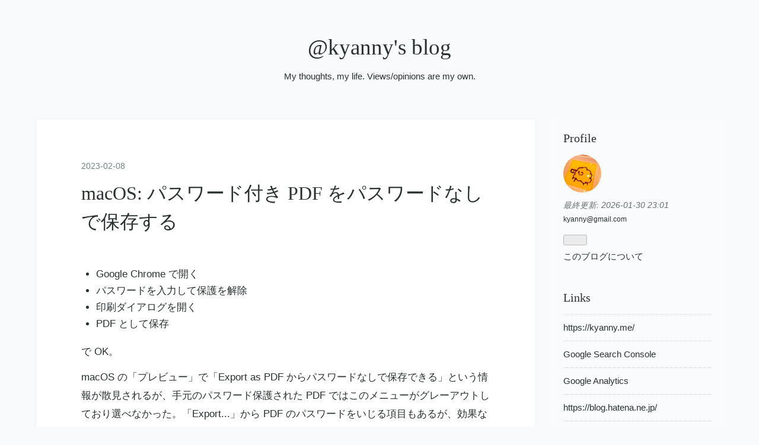

--- FILE ---
content_type: text/html; charset=utf-8
request_url: https://blog.kyanny.me/entry/2023/02/08/104329
body_size: 18802
content:
<!DOCTYPE html>
<html
  lang="ja"

data-admin-domain="//blog.hatena.ne.jp"
data-admin-origin="https://blog.hatena.ne.jp"
data-author="a666666"
data-avail-langs="ja en"
data-blog="kyanny.hatenablog.jp"
data-blog-host="kyanny.hatenablog.jp"
data-blog-is-public="1"
data-blog-name="@kyanny's blog"
data-blog-owner="a666666"
data-blog-show-ads=""
data-blog-show-sleeping-ads=""
data-blog-uri="https://blog.kyanny.me/"
data-blog-uuid="13208692334729888747"
data-blogs-uri-base="https://blog.kyanny.me"
data-brand="pro"
data-data-layer="{&quot;hatenablog&quot;:{&quot;admin&quot;:{},&quot;analytics&quot;:{&quot;brand_property_id&quot;:&quot;&quot;,&quot;measurement_id&quot;:&quot;&quot;,&quot;non_sampling_property_id&quot;:&quot;&quot;,&quot;property_id&quot;:&quot;UA-3593379-11&quot;,&quot;separated_property_id&quot;:&quot;UA-29716941-18&quot;},&quot;blog&quot;:{&quot;blog_id&quot;:&quot;13208692334729888747&quot;,&quot;content_seems_japanese&quot;:&quot;true&quot;,&quot;disable_ads&quot;:&quot;custom_domain&quot;,&quot;enable_ads&quot;:&quot;false&quot;,&quot;enable_keyword_link&quot;:&quot;false&quot;,&quot;entry_show_footer_related_entries&quot;:&quot;true&quot;,&quot;force_pc_view&quot;:&quot;false&quot;,&quot;is_public&quot;:&quot;true&quot;,&quot;is_responsive_view&quot;:&quot;false&quot;,&quot;is_sleeping&quot;:&quot;false&quot;,&quot;lang&quot;:&quot;ja&quot;,&quot;name&quot;:&quot;@kyanny's blog&quot;,&quot;owner_name&quot;:&quot;a666666&quot;,&quot;uri&quot;:&quot;https://blog.kyanny.me/&quot;},&quot;brand&quot;:&quot;pro&quot;,&quot;page_id&quot;:&quot;entry&quot;,&quot;permalink_entry&quot;:{&quot;author_name&quot;:&quot;a666666&quot;,&quot;categories&quot;:&quot;&quot;,&quot;character_count&quot;:235,&quot;date&quot;:&quot;2023-02-08&quot;,&quot;entry_id&quot;:&quot;4207112889961307685&quot;,&quot;first_category&quot;:&quot;&quot;,&quot;hour&quot;:&quot;10&quot;,&quot;title&quot;:&quot;macOS: \u30d1\u30b9\u30ef\u30fc\u30c9\u4ed8\u304d PDF \u3092\u30d1\u30b9\u30ef\u30fc\u30c9\u306a\u3057\u3067\u4fdd\u5b58\u3059\u308b&quot;,&quot;uri&quot;:&quot;https://blog.kyanny.me/entry/2023/02/08/104329&quot;},&quot;pro&quot;:&quot;pro&quot;,&quot;router_type&quot;:&quot;blogs&quot;}}"
data-device="pc"
data-dont-recommend-pro="false"
data-global-domain="https://hatena.blog"
data-globalheader-color="b"
data-globalheader-type="pc"
data-has-touch-view="1"
data-help-url="https://help.hatenablog.com"
data-hide-header="1"
data-page="entry"
data-parts-domain="https://hatenablog-parts.com"
data-plus-available="1"
data-pro="true"
data-router-type="blogs"
data-sentry-dsn="https://03a33e4781a24cf2885099fed222b56d@sentry.io/1195218"
data-sentry-environment="production"
data-sentry-sample-rate="0.1"
data-static-domain="https://cdn.blog.st-hatena.com"
data-version="290ad662750024ea17472b9c1b7e66"




  data-initial-state="{}"

  >
  <head prefix="og: http://ogp.me/ns# fb: http://ogp.me/ns/fb# article: http://ogp.me/ns/article#">

  

  
  <meta name="viewport" content="width=device-width, initial-scale=1.0" />


  


  

  <meta name="robots" content="max-image-preview:large" />


  <meta charset="utf-8"/>
  <meta http-equiv="X-UA-Compatible" content="IE=7; IE=9; IE=10; IE=11" />
  <title>macOS: パスワード付き PDF をパスワードなしで保存する - @kyanny&#39;s blog</title>

  
  <link rel="canonical" href="https://blog.kyanny.me/entry/2023/02/08/104329"/>



  

<meta itemprop="name" content="macOS: パスワード付き PDF をパスワードなしで保存する - @kyanny&#39;s blog"/>

  <meta itemprop="image" content="https://ogimage.blog.st-hatena.com/13208692334729888747/4207112889961307685/1675820609"/>


  <meta property="og:title" content="macOS: パスワード付き PDF をパスワードなしで保存する - @kyanny&#39;s blog"/>
<meta property="og:type" content="article"/>
  <meta property="og:url" content="https://blog.kyanny.me/entry/2023/02/08/104329"/>

  <meta property="og:image" content="https://ogimage.blog.st-hatena.com/13208692334729888747/4207112889961307685/1675820609"/>

<meta property="og:image:alt" content="macOS: パスワード付き PDF をパスワードなしで保存する - @kyanny&#39;s blog"/>
    <meta property="og:description" content="Google Chrome で開く パスワードを入力して保護を解除 印刷ダイアログを開く PDF として保存 で OK。 macOS の「プレビュー」で「Export as PDF からパスワードなしで保存できる」という情報が散見されるが、手元のパスワード保護された PDF ではこのメニューがグレーアウトしており選べなかった。「Export...」から PDF のパスワードをいじる項目もあるが、効果なく、パスワード付きでしか保存できなかった（別名で保存していても）。" />
<meta property="og:site_name" content="@kyanny&#39;s blog"/>

  <meta property="article:published_time" content="2023-02-08T01:43:29Z" />

      <meta name="twitter:card"  content="summary_large_image" />
    <meta name="twitter:image" content="https://ogimage.blog.st-hatena.com/13208692334729888747/4207112889961307685/1675820609" />  <meta name="twitter:title" content="macOS: パスワード付き PDF をパスワードなしで保存する - @kyanny&#39;s blog" />    <meta name="twitter:description" content="Google Chrome で開く パスワードを入力して保護を解除 印刷ダイアログを開く PDF として保存 で OK。 macOS の「プレビュー」で「Export as PDF からパスワードなしで保存できる」という情報が散見されるが、手元のパスワード保護された PDF ではこのメニューがグレーアウトしており選べな…" />  <meta name="twitter:app:name:iphone" content="はてなブログアプリ" />
  <meta name="twitter:app:id:iphone" content="583299321" />
  <meta name="twitter:app:url:iphone" content="hatenablog:///open?uri=https%3A%2F%2Fblog.kyanny.me%2Fentry%2F2023%2F02%2F08%2F104329" />  <meta name="twitter:site" content="@kyanny" />
  
    <meta name="description" content="Google Chrome で開く パスワードを入力して保護を解除 印刷ダイアログを開く PDF として保存 で OK。 macOS の「プレビュー」で「Export as PDF からパスワードなしで保存できる」という情報が散見されるが、手元のパスワード保護された PDF ではこのメニューがグレーアウトしており選べなかった。「Export...」から PDF のパスワードをいじる項目もあるが、効果なく、パスワード付きでしか保存できなかった（別名で保存していても）。" />
    <meta name="google-site-verification" content="nhHwxjKHt7LYvKcWgcfDC9YtctDfutNJyxeWutHbGI4" />
    <meta name="keywords" content="programming,software development" />
    <meta name="msvalidate.01" content="41CD351ED82B6616B042910D8C00225C" />


  
<script
  id="embed-gtm-data-layer-loader"
  data-data-layer-page-specific="{&quot;hatenablog&quot;:{&quot;blogs_permalink&quot;:{&quot;is_blog_sleeping&quot;:&quot;false&quot;,&quot;is_author_pro&quot;:&quot;true&quot;,&quot;blog_afc_issued&quot;:&quot;false&quot;,&quot;entry_afc_issued&quot;:&quot;false&quot;,&quot;has_related_entries_with_elasticsearch&quot;:&quot;true&quot;}}}"
>
(function() {
  function loadDataLayer(elem, attrName) {
    if (!elem) { return {}; }
    var json = elem.getAttribute(attrName);
    if (!json) { return {}; }
    return JSON.parse(json);
  }

  var globalVariables = loadDataLayer(
    document.documentElement,
    'data-data-layer'
  );
  var pageSpecificVariables = loadDataLayer(
    document.getElementById('embed-gtm-data-layer-loader'),
    'data-data-layer-page-specific'
  );

  var variables = [globalVariables, pageSpecificVariables];

  if (!window.dataLayer) {
    window.dataLayer = [];
  }

  for (var i = 0; i < variables.length; i++) {
    window.dataLayer.push(variables[i]);
  }
})();
</script>

<!-- Google Tag Manager -->
<script>(function(w,d,s,l,i){w[l]=w[l]||[];w[l].push({'gtm.start':
new Date().getTime(),event:'gtm.js'});var f=d.getElementsByTagName(s)[0],
j=d.createElement(s),dl=l!='dataLayer'?'&l='+l:'';j.async=true;j.src=
'https://www.googletagmanager.com/gtm.js?id='+i+dl;f.parentNode.insertBefore(j,f);
})(window,document,'script','dataLayer','GTM-P4CXTW');</script>
<!-- End Google Tag Manager -->











  <link rel="shortcut icon" href="https://blog.kyanny.me/icon/favicon">
<link rel="apple-touch-icon" href="https://blog.kyanny.me/icon/touch">
<link rel="icon" sizes="192x192" href="https://blog.kyanny.me/icon/link">

  

<link rel="alternate" type="application/atom+xml" title="Atom" href="https://blog.kyanny.me/feed"/>
<link rel="alternate" type="application/rss+xml" title="RSS2.0" href="https://blog.kyanny.me/rss"/>

  <link rel="alternate" type="application/json+oembed" href="https://hatena.blog/oembed?url=https%3A%2F%2Fblog.kyanny.me%2Fentry%2F2023%2F02%2F08%2F104329&amp;format=json" title="oEmbed Profile of macOS: パスワード付き PDF をパスワードなしで保存する"/>
<link rel="alternate" type="text/xml+oembed" href="https://hatena.blog/oembed?url=https%3A%2F%2Fblog.kyanny.me%2Fentry%2F2023%2F02%2F08%2F104329&amp;format=xml" title="oEmbed Profile of macOS: パスワード付き PDF をパスワードなしで保存する"/>
  
  <link rel="author" href="http://www.hatena.ne.jp/a666666/">

  

  


  
    
<link rel="stylesheet" type="text/css" href="https://cdn.blog.st-hatena.com/css/blog.css?version=290ad662750024ea17472b9c1b7e66"/>

    
  <link rel="stylesheet" type="text/css" href="https://usercss.blog.st-hatena.com/blog_style/13208692334729888747/f756f6140d9f6bc70799f9b3ed3e069546ac37f2"/>
  
  

  

  
<script> </script>

  
<style>
  div#google_afc_user,
  div.google-afc-user-container,
  div.google_afc_image,
  div.google_afc_blocklink {
      display: block !important;
  }
</style>


  

  
    <script type="application/ld+json">{"@context":"http://schema.org","@type":"Article","dateModified":"2023-02-08T10:43:29+09:00","datePublished":"2023-02-08T10:43:29+09:00","description":"Google Chrome で開く パスワードを入力して保護を解除 印刷ダイアログを開く PDF として保存 で OK。 macOS の「プレビュー」で「Export as PDF からパスワードなしで保存できる」という情報が散見されるが、手元のパスワード保護された PDF ではこのメニューがグレーアウトしており選べなかった。「Export...」から PDF のパスワードをいじる項目もあるが、効果なく、パスワード付きでしか保存できなかった（別名で保存していても）。","headline":"macOS: パスワード付き PDF をパスワードなしで保存する","image":["https://cdn.blog.st-hatena.com/images/theme/og-image-1500.png"],"mainEntityOfPage":{"@id":"https://blog.kyanny.me/entry/2023/02/08/104329","@type":"WebPage"}}</script>

  

  <link rel="webmention" href="https://webmention.io/blog.kyanny.me/webmention" />
<link rel="pingback" href="https://webmention.io/blog.kyanny.me/xmlrpc" />

  

</head>

  <body class="page-entry globalheader-off globalheader-ng-enabled">
    

<div id="globalheader-container"
  data-brand="hatenablog"
  style="display: none"
  >
  <iframe id="globalheader" height="37" frameborder="0" allowTransparency="true"></iframe>
</div>


  
  
  

  <div id="container">
    <div id="container-inner">
      <header id="blog-title" data-brand="hatenablog">
  <div id="blog-title-inner" >
    <div id="blog-title-content">
      <h1 id="title"><a href="https://blog.kyanny.me/">@kyanny&#39;s blog</a></h1>
      
        <h2 id="blog-description">My thoughts, my life. Views/opinions are my own.</h2>
      
    </div>
  </div>
</header>

      

      
      




<div id="content" class="hfeed"
  
  >
  <div id="content-inner">
    <div id="wrapper">
      <div id="main">
        <div id="main-inner">
          

          



          
  
  <!-- google_ad_section_start -->
  <!-- rakuten_ad_target_begin -->
  
  
  

  

  
    
      
        <article class="entry hentry test-hentry js-entry-article date-first autopagerize_page_element chars-400 words-100 mode-markdown entry-odd" id="entry-4207112889961307685" data-keyword-campaign="" data-uuid="4207112889961307685" data-publication-type="entry">
  <div class="entry-inner">
    <header class="entry-header">
  
    <div class="date entry-date first">
    <a href="https://blog.kyanny.me/archive/2023/02/08" rel="nofollow">
      <time datetime="2023-02-08T01:43:29Z" title="2023-02-08T01:43:29Z">
        <span class="date-year">2023</span><span class="hyphen">-</span><span class="date-month">02</span><span class="hyphen">-</span><span class="date-day">08</span>
      </time>
    </a>
      </div>
  <h1 class="entry-title">
  <a href="https://blog.kyanny.me/entry/2023/02/08/104329" class="entry-title-link bookmark">macOS: パスワード付き PDF をパスワードなしで保存する</a>
</h1>

  
  


  

  

</header>

    


    <div class="entry-content hatenablog-entry">
  
    <ul>
<li>Google Chrome で開く</li>
<li>パスワードを入力して保護を解除</li>
<li>印刷ダイアログを開く</li>
<li>PDF として保存</li>
</ul>


<p>で OK。</p>

<p>macOS の「プレビュー」で「Export as PDF からパスワードなしで保存できる」という情報が散見されるが、手元のパスワード保護された PDF ではこのメニューがグレーアウトしており選べなかった。「Export...」から PDF のパスワードをいじる項目もあるが、効果なく、パスワード付きでしか保存できなかった（別名で保存していても）。</p>

    
    




    

  
</div>

    
  <footer class="entry-footer">
    
    <div class="entry-tags-wrapper">
  <div class="entry-tags">  </div>
</div>

    <p class="entry-footer-section track-inview-by-gtm" data-gtm-track-json="{&quot;area&quot;: &quot;finish_reading&quot;}">
  <span class="author vcard"><span class="fn" data-load-nickname="1" data-user-name="a666666" >a666666</span></span>
  <span class="entry-footer-time"><a href="https://blog.kyanny.me/entry/2023/02/08/104329"><time data-relative datetime="2023-02-08T01:43:29Z" title="2023-02-08T01:43:29Z" class="updated">2023-02-08 10:43</time></a></span>
  
  
  
</p>

    
  <div
    class="hatena-star-container"
    data-hatena-star-container
    data-hatena-star-url="https://blog.kyanny.me/entry/2023/02/08/104329"
    data-hatena-star-title="macOS: パスワード付き PDF をパスワードなしで保存する"
    data-hatena-star-variant="profile-icon"
    data-hatena-star-profile-url-template="https://blog.hatena.ne.jp/{username}/"
  ></div>


    
<div class="social-buttons">
  
  
  
  
  
  
  
  
  
</div>

    

    <div class="customized-footer">
      

        

          <div class="entry-footer-modules" id="entry-footer-secondary-modules">      
<div class="hatena-module hatena-module-related-entries" >
      
  <!-- Hatena-Epic-has-related-entries-with-elasticsearch:true -->
  <div class="hatena-module-title">
    関連記事
  </div>
  <div class="hatena-module-body">
    <ul class="related-entries hatena-urllist urllist-with-thumbnails">
  
  
    
    <li class="urllist-item related-entries-item">
      <div class="urllist-item-inner related-entries-item-inner">
        
          
                      <div class="urllist-date-link related-entries-date-link">
  <a href="https://blog.kyanny.me/archive/2022/08/13" rel="nofollow">
    <time datetime="2022-08-12T16:00:49Z" title="2022年8月13日">
      2022-08-13
    </time>
  </a>
</div>

          <a href="https://blog.kyanny.me/entry/2022/08/13/010049" class="urllist-title-link related-entries-title-link  urllist-body-lead related-entries-body-lead">Google Chrome をバージョンアップしたら What&#39;s New に「PDF のプレゼンテ…</a>




          
          

                      <div class="urllist-entry-body related-entries-entry-body">Google Chrome をバージョンアップしたら What&#39;s New に「PDF …</div>
      </div>
    </li>
  
    
    <li class="urllist-item related-entries-item">
      <div class="urllist-item-inner related-entries-item-inner">
        
          
                      <div class="urllist-date-link related-entries-date-link">
  <a href="https://blog.kyanny.me/archive/2022/06/21" rel="nofollow">
    <time datetime="2022-06-21T14:03:23Z" title="2022年6月21日">
      2022-06-21
    </time>
  </a>
</div>

          <a href="https://blog.kyanny.me/entry/2022/06/21/230323" class="urllist-title-link related-entries-title-link  urllist-body-lead related-entries-body-lead">iOS のデフォルトブラウザを Firefox にして2、3日過ごしてみたが、やはりこれはやりすぎだ…</a>




          
          

                      <div class="urllist-entry-body related-entries-entry-body">iOS のデフォルトブラウザを Firefox にして2、3日過ごしてみた…</div>
      </div>
    </li>
  
    
    <li class="urllist-item related-entries-item">
      <div class="urllist-item-inner related-entries-item-inner">
        
          
                      <a class="urllist-image-link related-entries-image-link" href="https://blog.kyanny.me/entry/2021/11/26/190032">
  <img alt="Microsoft Excel: ファイルのパスワードを解除する方法" src="https://cdn.image.st-hatena.com/image/square/47d7b6dc9b652066ee19d3132e1b4d1ddb40909f/backend=imagemagick;height=100;version=1;width=100/https%3A%2F%2Fcdn-ak.f.st-hatena.com%2Fimages%2Ffotolife%2Fa%2Fa666666%2F20211126%2F20211126185647.png" class="urllist-image related-entries-image" title="Microsoft Excel: ファイルのパスワードを解除する方法" width="100" height="100" loading="lazy">
</a>
            <div class="urllist-date-link related-entries-date-link">
  <a href="https://blog.kyanny.me/archive/2021/11/26" rel="nofollow">
    <time datetime="2021-11-26T10:00:32Z" title="2021年11月26日">
      2021-11-26
    </time>
  </a>
</div>

          <a href="https://blog.kyanny.me/entry/2021/11/26/190032" class="urllist-title-link related-entries-title-link  urllist-title related-entries-title">Microsoft Excel: ファイルのパスワードを解除する方法</a>




          
          

                      <div class="urllist-entry-body related-entries-entry-body">パスワードがかかっているファイルを開く（開くときパスワード…</div>
      </div>
    </li>
  
    
    <li class="urllist-item related-entries-item">
      <div class="urllist-item-inner related-entries-item-inner">
        
          
                      <a class="urllist-image-link related-entries-image-link" href="https://blog.kyanny.me/entry/2021/10/09/080311">
  <img alt="PDF を PNG 画像に変換する iOS ショートカット" src="https://cdn.image.st-hatena.com/image/square/27da8b9d2e0b880064f42d894629e7fd725f3741/backend=imagemagick;height=100;version=1;width=100/https%3A%2F%2Fcdn-ak.f.st-hatena.com%2Fimages%2Ffotolife%2Fa%2Fa666666%2F20211009%2F20211009074648.png" class="urllist-image related-entries-image" title="PDF を PNG 画像に変換する iOS ショートカット" width="100" height="100" loading="lazy">
</a>
            <div class="urllist-date-link related-entries-date-link">
  <a href="https://blog.kyanny.me/archive/2021/10/09" rel="nofollow">
    <time datetime="2021-10-08T23:03:11Z" title="2021年10月9日">
      2021-10-09
    </time>
  </a>
</div>

          <a href="https://blog.kyanny.me/entry/2021/10/09/080311" class="urllist-title-link related-entries-title-link  urllist-title related-entries-title">PDF を PNG 画像に変換する iOS ショートカット</a>




          
          

                      <div class="urllist-entry-body related-entries-entry-body">PDF to PNG という iOS ショートカットを作った。その名の通り…</div>
      </div>
    </li>
  
    
    <li class="urllist-item related-entries-item">
      <div class="urllist-item-inner related-entries-item-inner">
        
          
                      <div class="urllist-date-link related-entries-date-link">
  <a href="https://blog.kyanny.me/archive/2019/06/29" rel="nofollow">
    <time datetime="2019-06-29T11:17:15Z" title="2019年6月29日">
      2019-06-29
    </time>
  </a>
</div>

          <a href="https://blog.kyanny.me/entry/2019/06/29/201715" class="urllist-title-link related-entries-title-link  urllist-title related-entries-title">Firefox Preview</a>




          
          

                      <div class="urllist-entry-body related-entries-entry-body">Mozillaが最大2倍高速なAndroid版Firefoxをプレビュー | TechCr…</div>
      </div>
    </li>
  
</ul>

  </div>
</div>
  </div>
        

      
    </div>
    
  <div class="comment-box js-comment-box">
    
    <ul class="comment js-comment">
      <li class="read-more-comments" style="display: none;"><a>もっと読む</a></li>
    </ul>
    
      <a class="leave-comment-title js-leave-comment-title">コメントを書く</a>
    
  </div>

  </footer>

  </div>
</article>

      
      
    
  

  
  <!-- rakuten_ad_target_end -->
  <!-- google_ad_section_end -->
  
  
  
  <div class="pager pager-permalink permalink">
    
      
      <span class="pager-prev">
        <a href="https://blog.kyanny.me/entry/2023/02/09/195636" rel="prev">
          <span class="pager-arrow">&laquo; </span>
          Bizmates Program: Level 4 Rank A  Lesso…
        </a>
      </span>
    
    
      
      <span class="pager-next">
        <a href="https://blog.kyanny.me/entry/2023/02/07/194225" rel="next">
          Bizmates Program: Level 4 Rank A  Lesso…
          <span class="pager-arrow"> &raquo;</span>
        </a>
      </span>
    
  </div>


  



        </div>
      </div>

      <aside id="box1">
  <div id="box1-inner">
  </div>
</aside>

    </div><!-- #wrapper -->

    
<aside id="box2">
  
  <div id="box2-inner">
    
      

<div class="hatena-module hatena-module-profile">
  <div class="hatena-module-title">
    Profile
  </div>
  <div class="hatena-module-body">
    
    <a href="https://blog.kyanny.me/about" class="profile-icon-link">
      <img src="https://cdn.profile-image.st-hatena.com/users/a666666/profile.png?1587029412"
      alt="id:a666666" class="profile-icon" />
    </a>
    

    

    
      <div class="profile-activities">
      
        最終更新:
        <time datetime="2026-01-30T14:01:27Z" data-relative data-epoch="1769781687000" class="updated">2026-01-30 23:01</time>
      
    </div>
    

    
    <div class="profile-description">
      <p><a href="mailto:kyanny@gmail.com" rel="me">kyanny@gmail.com</a></p>

    </div>
    

    
      <div class="hatena-follow-button-box btn-subscribe js-hatena-follow-button-box"
  
  >

  <a href="#" class="hatena-follow-button js-hatena-follow-button">
    <span class="subscribing">
      <span class="foreground">読者です</span>
      <span class="background">読者をやめる</span>
    </span>
    <span class="unsubscribing" data-track-name="profile-widget-subscribe-button" data-track-once>
      <span class="foreground">読者になる</span>
      <span class="background">読者になる</span>
    </span>
  </a>
  <div class="subscription-count-box js-subscription-count-box">
    <i></i>
    <u></u>
    <span class="subscription-count js-subscription-count">
    </span>
  </div>
</div>

    

    

    <div class="profile-about">
      <a href="https://blog.kyanny.me/about">このブログについて</a>
    </div>

  </div>
</div>

    
      <div class="hatena-module hatena-module-links">
  <div class="hatena-module-title">
    Links
  </div>
  <div class="hatena-module-body">
    <ul class="hatena-urllist">
      
        <li>
          <a href="https://kyanny.me/">https://kyanny.me/</a>
        </li>
      
        <li>
          <a href="https://search.google.com/search-console?resource_id=https%3A%2F%2Fblog.kyanny.me%2F">Google Search Console</a>
        </li>
      
        <li>
          <a href="https://analytics.google.com/analytics/web/#/report-home/a3593379w74234845p76655073">Google Analytics</a>
        </li>
      
        <li>
          <a href="https://blog.hatena.ne.jp/">https://blog.hatena.ne.jp/</a>
        </li>
      
        <li>
          <a href="https://blog.kyanny.me/tools">Tools</a>
        </li>
      
        <li>
          <a href="https://blog.kyanny.me/_categories">_Categories</a>
        </li>
      
    </ul>
  </div>
</div>

    
      <div class="hatena-module hatena-module-search-box">
  <div class="hatena-module-title">
    Search
  </div>
  <div class="hatena-module-body">
    <form class="search-form" role="search" action="https://blog.kyanny.me/search" method="get">
  <input type="text" name="q" class="search-module-input" value="" placeholder="記事を検索" required>
  <input type="submit" value="検索" class="search-module-button" />
</form>

  </div>
</div>

    
      
<div class="hatena-module hatena-module-html">
    <div class="hatena-module-title">Google Search</div>
  <div class="hatena-module-body">
    <script async src="https://cse.google.com/cse.js?cx=412a61cfc94f14c1d">
</script>
<div class="gcse-search"></div>

  </div>
</div>

    
      
<div class="hatena-module hatena-module-html">
    <div class="hatena-module-title">Count</div>
  <div class="hatena-module-body">
    <!-- -->

<!-- -->

<!-- -->
<script src="https://vmzqce4rxvydc5tynxastcwvje0onswu.lambda-url.ap-northeast-1.on.aws/"></script>
  </div>
</div>

    
      <div class="hatena-module hatena-module-links">
  <div class="hatena-module-title">
    Subscribe
  </div>
  <div class="hatena-module-body">
    <ul class="hatena-urllist">
      
        <li>
          <a href="https://blog.kyanny.me/feed">Atom</a>
        </li>
      
        <li>
          <a href="https://blog.kyanny.me/rss">RSS 2.0</a>
        </li>
      
    </ul>
  </div>
</div>

    
      

<div class="hatena-module hatena-module-archive" data-archive-type="default" data-archive-url="https://blog.kyanny.me/archive">
  <div class="hatena-module-title">
    <a href="https://blog.kyanny.me/archive">Archive</a>
  </div>
  <div class="hatena-module-body">
    
      
        <ul class="hatena-urllist">
          
            <li class="archive-module-year archive-module-year-hidden" data-year="2026">
              <div class="archive-module-button">
                <span class="archive-module-hide-button">▼</span>
                <span class="archive-module-show-button">▶</span>
              </div>
              <a href="https://blog.kyanny.me/archive/2026" class="archive-module-year-title archive-module-year-2026">
                2026
              </a>
              <ul class="archive-module-months">
                
                  <li class="archive-module-month">
                    <a href="https://blog.kyanny.me/archive/2026/01" class="archive-module-month-title archive-module-month-2026-1">
                      2026 / 1
                    </a>
                  </li>
                
              </ul>
            </li>
          
            <li class="archive-module-year archive-module-year-hidden" data-year="2025">
              <div class="archive-module-button">
                <span class="archive-module-hide-button">▼</span>
                <span class="archive-module-show-button">▶</span>
              </div>
              <a href="https://blog.kyanny.me/archive/2025" class="archive-module-year-title archive-module-year-2025">
                2025
              </a>
              <ul class="archive-module-months">
                
                  <li class="archive-module-month">
                    <a href="https://blog.kyanny.me/archive/2025/12" class="archive-module-month-title archive-module-month-2025-12">
                      2025 / 12
                    </a>
                  </li>
                
                  <li class="archive-module-month">
                    <a href="https://blog.kyanny.me/archive/2025/11" class="archive-module-month-title archive-module-month-2025-11">
                      2025 / 11
                    </a>
                  </li>
                
                  <li class="archive-module-month">
                    <a href="https://blog.kyanny.me/archive/2025/10" class="archive-module-month-title archive-module-month-2025-10">
                      2025 / 10
                    </a>
                  </li>
                
                  <li class="archive-module-month">
                    <a href="https://blog.kyanny.me/archive/2025/09" class="archive-module-month-title archive-module-month-2025-9">
                      2025 / 9
                    </a>
                  </li>
                
                  <li class="archive-module-month">
                    <a href="https://blog.kyanny.me/archive/2025/08" class="archive-module-month-title archive-module-month-2025-8">
                      2025 / 8
                    </a>
                  </li>
                
                  <li class="archive-module-month">
                    <a href="https://blog.kyanny.me/archive/2025/07" class="archive-module-month-title archive-module-month-2025-7">
                      2025 / 7
                    </a>
                  </li>
                
                  <li class="archive-module-month">
                    <a href="https://blog.kyanny.me/archive/2025/06" class="archive-module-month-title archive-module-month-2025-6">
                      2025 / 6
                    </a>
                  </li>
                
                  <li class="archive-module-month">
                    <a href="https://blog.kyanny.me/archive/2025/05" class="archive-module-month-title archive-module-month-2025-5">
                      2025 / 5
                    </a>
                  </li>
                
                  <li class="archive-module-month">
                    <a href="https://blog.kyanny.me/archive/2025/04" class="archive-module-month-title archive-module-month-2025-4">
                      2025 / 4
                    </a>
                  </li>
                
                  <li class="archive-module-month">
                    <a href="https://blog.kyanny.me/archive/2025/03" class="archive-module-month-title archive-module-month-2025-3">
                      2025 / 3
                    </a>
                  </li>
                
                  <li class="archive-module-month">
                    <a href="https://blog.kyanny.me/archive/2025/02" class="archive-module-month-title archive-module-month-2025-2">
                      2025 / 2
                    </a>
                  </li>
                
                  <li class="archive-module-month">
                    <a href="https://blog.kyanny.me/archive/2025/01" class="archive-module-month-title archive-module-month-2025-1">
                      2025 / 1
                    </a>
                  </li>
                
              </ul>
            </li>
          
            <li class="archive-module-year archive-module-year-hidden" data-year="2024">
              <div class="archive-module-button">
                <span class="archive-module-hide-button">▼</span>
                <span class="archive-module-show-button">▶</span>
              </div>
              <a href="https://blog.kyanny.me/archive/2024" class="archive-module-year-title archive-module-year-2024">
                2024
              </a>
              <ul class="archive-module-months">
                
                  <li class="archive-module-month">
                    <a href="https://blog.kyanny.me/archive/2024/12" class="archive-module-month-title archive-module-month-2024-12">
                      2024 / 12
                    </a>
                  </li>
                
                  <li class="archive-module-month">
                    <a href="https://blog.kyanny.me/archive/2024/11" class="archive-module-month-title archive-module-month-2024-11">
                      2024 / 11
                    </a>
                  </li>
                
                  <li class="archive-module-month">
                    <a href="https://blog.kyanny.me/archive/2024/10" class="archive-module-month-title archive-module-month-2024-10">
                      2024 / 10
                    </a>
                  </li>
                
                  <li class="archive-module-month">
                    <a href="https://blog.kyanny.me/archive/2024/09" class="archive-module-month-title archive-module-month-2024-9">
                      2024 / 9
                    </a>
                  </li>
                
                  <li class="archive-module-month">
                    <a href="https://blog.kyanny.me/archive/2024/08" class="archive-module-month-title archive-module-month-2024-8">
                      2024 / 8
                    </a>
                  </li>
                
                  <li class="archive-module-month">
                    <a href="https://blog.kyanny.me/archive/2024/07" class="archive-module-month-title archive-module-month-2024-7">
                      2024 / 7
                    </a>
                  </li>
                
                  <li class="archive-module-month">
                    <a href="https://blog.kyanny.me/archive/2024/06" class="archive-module-month-title archive-module-month-2024-6">
                      2024 / 6
                    </a>
                  </li>
                
                  <li class="archive-module-month">
                    <a href="https://blog.kyanny.me/archive/2024/05" class="archive-module-month-title archive-module-month-2024-5">
                      2024 / 5
                    </a>
                  </li>
                
                  <li class="archive-module-month">
                    <a href="https://blog.kyanny.me/archive/2024/04" class="archive-module-month-title archive-module-month-2024-4">
                      2024 / 4
                    </a>
                  </li>
                
                  <li class="archive-module-month">
                    <a href="https://blog.kyanny.me/archive/2024/03" class="archive-module-month-title archive-module-month-2024-3">
                      2024 / 3
                    </a>
                  </li>
                
                  <li class="archive-module-month">
                    <a href="https://blog.kyanny.me/archive/2024/02" class="archive-module-month-title archive-module-month-2024-2">
                      2024 / 2
                    </a>
                  </li>
                
                  <li class="archive-module-month">
                    <a href="https://blog.kyanny.me/archive/2024/01" class="archive-module-month-title archive-module-month-2024-1">
                      2024 / 1
                    </a>
                  </li>
                
              </ul>
            </li>
          
            <li class="archive-module-year archive-module-year-hidden" data-year="2023">
              <div class="archive-module-button">
                <span class="archive-module-hide-button">▼</span>
                <span class="archive-module-show-button">▶</span>
              </div>
              <a href="https://blog.kyanny.me/archive/2023" class="archive-module-year-title archive-module-year-2023">
                2023
              </a>
              <ul class="archive-module-months">
                
                  <li class="archive-module-month">
                    <a href="https://blog.kyanny.me/archive/2023/12" class="archive-module-month-title archive-module-month-2023-12">
                      2023 / 12
                    </a>
                  </li>
                
                  <li class="archive-module-month">
                    <a href="https://blog.kyanny.me/archive/2023/11" class="archive-module-month-title archive-module-month-2023-11">
                      2023 / 11
                    </a>
                  </li>
                
                  <li class="archive-module-month">
                    <a href="https://blog.kyanny.me/archive/2023/10" class="archive-module-month-title archive-module-month-2023-10">
                      2023 / 10
                    </a>
                  </li>
                
                  <li class="archive-module-month">
                    <a href="https://blog.kyanny.me/archive/2023/09" class="archive-module-month-title archive-module-month-2023-9">
                      2023 / 9
                    </a>
                  </li>
                
                  <li class="archive-module-month">
                    <a href="https://blog.kyanny.me/archive/2023/08" class="archive-module-month-title archive-module-month-2023-8">
                      2023 / 8
                    </a>
                  </li>
                
                  <li class="archive-module-month">
                    <a href="https://blog.kyanny.me/archive/2023/07" class="archive-module-month-title archive-module-month-2023-7">
                      2023 / 7
                    </a>
                  </li>
                
                  <li class="archive-module-month">
                    <a href="https://blog.kyanny.me/archive/2023/06" class="archive-module-month-title archive-module-month-2023-6">
                      2023 / 6
                    </a>
                  </li>
                
                  <li class="archive-module-month">
                    <a href="https://blog.kyanny.me/archive/2023/05" class="archive-module-month-title archive-module-month-2023-5">
                      2023 / 5
                    </a>
                  </li>
                
                  <li class="archive-module-month">
                    <a href="https://blog.kyanny.me/archive/2023/04" class="archive-module-month-title archive-module-month-2023-4">
                      2023 / 4
                    </a>
                  </li>
                
                  <li class="archive-module-month">
                    <a href="https://blog.kyanny.me/archive/2023/03" class="archive-module-month-title archive-module-month-2023-3">
                      2023 / 3
                    </a>
                  </li>
                
                  <li class="archive-module-month">
                    <a href="https://blog.kyanny.me/archive/2023/02" class="archive-module-month-title archive-module-month-2023-2">
                      2023 / 2
                    </a>
                  </li>
                
                  <li class="archive-module-month">
                    <a href="https://blog.kyanny.me/archive/2023/01" class="archive-module-month-title archive-module-month-2023-1">
                      2023 / 1
                    </a>
                  </li>
                
              </ul>
            </li>
          
            <li class="archive-module-year archive-module-year-hidden" data-year="2022">
              <div class="archive-module-button">
                <span class="archive-module-hide-button">▼</span>
                <span class="archive-module-show-button">▶</span>
              </div>
              <a href="https://blog.kyanny.me/archive/2022" class="archive-module-year-title archive-module-year-2022">
                2022
              </a>
              <ul class="archive-module-months">
                
                  <li class="archive-module-month">
                    <a href="https://blog.kyanny.me/archive/2022/12" class="archive-module-month-title archive-module-month-2022-12">
                      2022 / 12
                    </a>
                  </li>
                
                  <li class="archive-module-month">
                    <a href="https://blog.kyanny.me/archive/2022/11" class="archive-module-month-title archive-module-month-2022-11">
                      2022 / 11
                    </a>
                  </li>
                
                  <li class="archive-module-month">
                    <a href="https://blog.kyanny.me/archive/2022/10" class="archive-module-month-title archive-module-month-2022-10">
                      2022 / 10
                    </a>
                  </li>
                
                  <li class="archive-module-month">
                    <a href="https://blog.kyanny.me/archive/2022/09" class="archive-module-month-title archive-module-month-2022-9">
                      2022 / 9
                    </a>
                  </li>
                
                  <li class="archive-module-month">
                    <a href="https://blog.kyanny.me/archive/2022/08" class="archive-module-month-title archive-module-month-2022-8">
                      2022 / 8
                    </a>
                  </li>
                
                  <li class="archive-module-month">
                    <a href="https://blog.kyanny.me/archive/2022/07" class="archive-module-month-title archive-module-month-2022-7">
                      2022 / 7
                    </a>
                  </li>
                
                  <li class="archive-module-month">
                    <a href="https://blog.kyanny.me/archive/2022/06" class="archive-module-month-title archive-module-month-2022-6">
                      2022 / 6
                    </a>
                  </li>
                
                  <li class="archive-module-month">
                    <a href="https://blog.kyanny.me/archive/2022/05" class="archive-module-month-title archive-module-month-2022-5">
                      2022 / 5
                    </a>
                  </li>
                
                  <li class="archive-module-month">
                    <a href="https://blog.kyanny.me/archive/2022/04" class="archive-module-month-title archive-module-month-2022-4">
                      2022 / 4
                    </a>
                  </li>
                
                  <li class="archive-module-month">
                    <a href="https://blog.kyanny.me/archive/2022/03" class="archive-module-month-title archive-module-month-2022-3">
                      2022 / 3
                    </a>
                  </li>
                
                  <li class="archive-module-month">
                    <a href="https://blog.kyanny.me/archive/2022/02" class="archive-module-month-title archive-module-month-2022-2">
                      2022 / 2
                    </a>
                  </li>
                
                  <li class="archive-module-month">
                    <a href="https://blog.kyanny.me/archive/2022/01" class="archive-module-month-title archive-module-month-2022-1">
                      2022 / 1
                    </a>
                  </li>
                
              </ul>
            </li>
          
            <li class="archive-module-year archive-module-year-hidden" data-year="2021">
              <div class="archive-module-button">
                <span class="archive-module-hide-button">▼</span>
                <span class="archive-module-show-button">▶</span>
              </div>
              <a href="https://blog.kyanny.me/archive/2021" class="archive-module-year-title archive-module-year-2021">
                2021
              </a>
              <ul class="archive-module-months">
                
                  <li class="archive-module-month">
                    <a href="https://blog.kyanny.me/archive/2021/12" class="archive-module-month-title archive-module-month-2021-12">
                      2021 / 12
                    </a>
                  </li>
                
                  <li class="archive-module-month">
                    <a href="https://blog.kyanny.me/archive/2021/11" class="archive-module-month-title archive-module-month-2021-11">
                      2021 / 11
                    </a>
                  </li>
                
                  <li class="archive-module-month">
                    <a href="https://blog.kyanny.me/archive/2021/10" class="archive-module-month-title archive-module-month-2021-10">
                      2021 / 10
                    </a>
                  </li>
                
                  <li class="archive-module-month">
                    <a href="https://blog.kyanny.me/archive/2021/09" class="archive-module-month-title archive-module-month-2021-9">
                      2021 / 9
                    </a>
                  </li>
                
                  <li class="archive-module-month">
                    <a href="https://blog.kyanny.me/archive/2021/08" class="archive-module-month-title archive-module-month-2021-8">
                      2021 / 8
                    </a>
                  </li>
                
                  <li class="archive-module-month">
                    <a href="https://blog.kyanny.me/archive/2021/07" class="archive-module-month-title archive-module-month-2021-7">
                      2021 / 7
                    </a>
                  </li>
                
                  <li class="archive-module-month">
                    <a href="https://blog.kyanny.me/archive/2021/06" class="archive-module-month-title archive-module-month-2021-6">
                      2021 / 6
                    </a>
                  </li>
                
                  <li class="archive-module-month">
                    <a href="https://blog.kyanny.me/archive/2021/05" class="archive-module-month-title archive-module-month-2021-5">
                      2021 / 5
                    </a>
                  </li>
                
                  <li class="archive-module-month">
                    <a href="https://blog.kyanny.me/archive/2021/04" class="archive-module-month-title archive-module-month-2021-4">
                      2021 / 4
                    </a>
                  </li>
                
                  <li class="archive-module-month">
                    <a href="https://blog.kyanny.me/archive/2021/03" class="archive-module-month-title archive-module-month-2021-3">
                      2021 / 3
                    </a>
                  </li>
                
                  <li class="archive-module-month">
                    <a href="https://blog.kyanny.me/archive/2021/02" class="archive-module-month-title archive-module-month-2021-2">
                      2021 / 2
                    </a>
                  </li>
                
                  <li class="archive-module-month">
                    <a href="https://blog.kyanny.me/archive/2021/01" class="archive-module-month-title archive-module-month-2021-1">
                      2021 / 1
                    </a>
                  </li>
                
              </ul>
            </li>
          
            <li class="archive-module-year archive-module-year-hidden" data-year="2020">
              <div class="archive-module-button">
                <span class="archive-module-hide-button">▼</span>
                <span class="archive-module-show-button">▶</span>
              </div>
              <a href="https://blog.kyanny.me/archive/2020" class="archive-module-year-title archive-module-year-2020">
                2020
              </a>
              <ul class="archive-module-months">
                
                  <li class="archive-module-month">
                    <a href="https://blog.kyanny.me/archive/2020/12" class="archive-module-month-title archive-module-month-2020-12">
                      2020 / 12
                    </a>
                  </li>
                
                  <li class="archive-module-month">
                    <a href="https://blog.kyanny.me/archive/2020/11" class="archive-module-month-title archive-module-month-2020-11">
                      2020 / 11
                    </a>
                  </li>
                
                  <li class="archive-module-month">
                    <a href="https://blog.kyanny.me/archive/2020/10" class="archive-module-month-title archive-module-month-2020-10">
                      2020 / 10
                    </a>
                  </li>
                
                  <li class="archive-module-month">
                    <a href="https://blog.kyanny.me/archive/2020/09" class="archive-module-month-title archive-module-month-2020-9">
                      2020 / 9
                    </a>
                  </li>
                
                  <li class="archive-module-month">
                    <a href="https://blog.kyanny.me/archive/2020/08" class="archive-module-month-title archive-module-month-2020-8">
                      2020 / 8
                    </a>
                  </li>
                
                  <li class="archive-module-month">
                    <a href="https://blog.kyanny.me/archive/2020/07" class="archive-module-month-title archive-module-month-2020-7">
                      2020 / 7
                    </a>
                  </li>
                
                  <li class="archive-module-month">
                    <a href="https://blog.kyanny.me/archive/2020/06" class="archive-module-month-title archive-module-month-2020-6">
                      2020 / 6
                    </a>
                  </li>
                
                  <li class="archive-module-month">
                    <a href="https://blog.kyanny.me/archive/2020/05" class="archive-module-month-title archive-module-month-2020-5">
                      2020 / 5
                    </a>
                  </li>
                
                  <li class="archive-module-month">
                    <a href="https://blog.kyanny.me/archive/2020/04" class="archive-module-month-title archive-module-month-2020-4">
                      2020 / 4
                    </a>
                  </li>
                
                  <li class="archive-module-month">
                    <a href="https://blog.kyanny.me/archive/2020/03" class="archive-module-month-title archive-module-month-2020-3">
                      2020 / 3
                    </a>
                  </li>
                
                  <li class="archive-module-month">
                    <a href="https://blog.kyanny.me/archive/2020/02" class="archive-module-month-title archive-module-month-2020-2">
                      2020 / 2
                    </a>
                  </li>
                
                  <li class="archive-module-month">
                    <a href="https://blog.kyanny.me/archive/2020/01" class="archive-module-month-title archive-module-month-2020-1">
                      2020 / 1
                    </a>
                  </li>
                
              </ul>
            </li>
          
            <li class="archive-module-year archive-module-year-hidden" data-year="2019">
              <div class="archive-module-button">
                <span class="archive-module-hide-button">▼</span>
                <span class="archive-module-show-button">▶</span>
              </div>
              <a href="https://blog.kyanny.me/archive/2019" class="archive-module-year-title archive-module-year-2019">
                2019
              </a>
              <ul class="archive-module-months">
                
                  <li class="archive-module-month">
                    <a href="https://blog.kyanny.me/archive/2019/12" class="archive-module-month-title archive-module-month-2019-12">
                      2019 / 12
                    </a>
                  </li>
                
                  <li class="archive-module-month">
                    <a href="https://blog.kyanny.me/archive/2019/11" class="archive-module-month-title archive-module-month-2019-11">
                      2019 / 11
                    </a>
                  </li>
                
                  <li class="archive-module-month">
                    <a href="https://blog.kyanny.me/archive/2019/10" class="archive-module-month-title archive-module-month-2019-10">
                      2019 / 10
                    </a>
                  </li>
                
                  <li class="archive-module-month">
                    <a href="https://blog.kyanny.me/archive/2019/09" class="archive-module-month-title archive-module-month-2019-9">
                      2019 / 9
                    </a>
                  </li>
                
                  <li class="archive-module-month">
                    <a href="https://blog.kyanny.me/archive/2019/08" class="archive-module-month-title archive-module-month-2019-8">
                      2019 / 8
                    </a>
                  </li>
                
                  <li class="archive-module-month">
                    <a href="https://blog.kyanny.me/archive/2019/07" class="archive-module-month-title archive-module-month-2019-7">
                      2019 / 7
                    </a>
                  </li>
                
                  <li class="archive-module-month">
                    <a href="https://blog.kyanny.me/archive/2019/06" class="archive-module-month-title archive-module-month-2019-6">
                      2019 / 6
                    </a>
                  </li>
                
                  <li class="archive-module-month">
                    <a href="https://blog.kyanny.me/archive/2019/05" class="archive-module-month-title archive-module-month-2019-5">
                      2019 / 5
                    </a>
                  </li>
                
                  <li class="archive-module-month">
                    <a href="https://blog.kyanny.me/archive/2019/04" class="archive-module-month-title archive-module-month-2019-4">
                      2019 / 4
                    </a>
                  </li>
                
                  <li class="archive-module-month">
                    <a href="https://blog.kyanny.me/archive/2019/03" class="archive-module-month-title archive-module-month-2019-3">
                      2019 / 3
                    </a>
                  </li>
                
                  <li class="archive-module-month">
                    <a href="https://blog.kyanny.me/archive/2019/02" class="archive-module-month-title archive-module-month-2019-2">
                      2019 / 2
                    </a>
                  </li>
                
                  <li class="archive-module-month">
                    <a href="https://blog.kyanny.me/archive/2019/01" class="archive-module-month-title archive-module-month-2019-1">
                      2019 / 1
                    </a>
                  </li>
                
              </ul>
            </li>
          
            <li class="archive-module-year archive-module-year-hidden" data-year="2018">
              <div class="archive-module-button">
                <span class="archive-module-hide-button">▼</span>
                <span class="archive-module-show-button">▶</span>
              </div>
              <a href="https://blog.kyanny.me/archive/2018" class="archive-module-year-title archive-module-year-2018">
                2018
              </a>
              <ul class="archive-module-months">
                
                  <li class="archive-module-month">
                    <a href="https://blog.kyanny.me/archive/2018/09" class="archive-module-month-title archive-module-month-2018-9">
                      2018 / 9
                    </a>
                  </li>
                
                  <li class="archive-module-month">
                    <a href="https://blog.kyanny.me/archive/2018/08" class="archive-module-month-title archive-module-month-2018-8">
                      2018 / 8
                    </a>
                  </li>
                
                  <li class="archive-module-month">
                    <a href="https://blog.kyanny.me/archive/2018/07" class="archive-module-month-title archive-module-month-2018-7">
                      2018 / 7
                    </a>
                  </li>
                
                  <li class="archive-module-month">
                    <a href="https://blog.kyanny.me/archive/2018/06" class="archive-module-month-title archive-module-month-2018-6">
                      2018 / 6
                    </a>
                  </li>
                
                  <li class="archive-module-month">
                    <a href="https://blog.kyanny.me/archive/2018/05" class="archive-module-month-title archive-module-month-2018-5">
                      2018 / 5
                    </a>
                  </li>
                
                  <li class="archive-module-month">
                    <a href="https://blog.kyanny.me/archive/2018/04" class="archive-module-month-title archive-module-month-2018-4">
                      2018 / 4
                    </a>
                  </li>
                
                  <li class="archive-module-month">
                    <a href="https://blog.kyanny.me/archive/2018/03" class="archive-module-month-title archive-module-month-2018-3">
                      2018 / 3
                    </a>
                  </li>
                
                  <li class="archive-module-month">
                    <a href="https://blog.kyanny.me/archive/2018/02" class="archive-module-month-title archive-module-month-2018-2">
                      2018 / 2
                    </a>
                  </li>
                
                  <li class="archive-module-month">
                    <a href="https://blog.kyanny.me/archive/2018/01" class="archive-module-month-title archive-module-month-2018-1">
                      2018 / 1
                    </a>
                  </li>
                
              </ul>
            </li>
          
            <li class="archive-module-year archive-module-year-hidden" data-year="2017">
              <div class="archive-module-button">
                <span class="archive-module-hide-button">▼</span>
                <span class="archive-module-show-button">▶</span>
              </div>
              <a href="https://blog.kyanny.me/archive/2017" class="archive-module-year-title archive-module-year-2017">
                2017
              </a>
              <ul class="archive-module-months">
                
                  <li class="archive-module-month">
                    <a href="https://blog.kyanny.me/archive/2017/12" class="archive-module-month-title archive-module-month-2017-12">
                      2017 / 12
                    </a>
                  </li>
                
                  <li class="archive-module-month">
                    <a href="https://blog.kyanny.me/archive/2017/11" class="archive-module-month-title archive-module-month-2017-11">
                      2017 / 11
                    </a>
                  </li>
                
                  <li class="archive-module-month">
                    <a href="https://blog.kyanny.me/archive/2017/10" class="archive-module-month-title archive-module-month-2017-10">
                      2017 / 10
                    </a>
                  </li>
                
                  <li class="archive-module-month">
                    <a href="https://blog.kyanny.me/archive/2017/09" class="archive-module-month-title archive-module-month-2017-9">
                      2017 / 9
                    </a>
                  </li>
                
                  <li class="archive-module-month">
                    <a href="https://blog.kyanny.me/archive/2017/08" class="archive-module-month-title archive-module-month-2017-8">
                      2017 / 8
                    </a>
                  </li>
                
                  <li class="archive-module-month">
                    <a href="https://blog.kyanny.me/archive/2017/07" class="archive-module-month-title archive-module-month-2017-7">
                      2017 / 7
                    </a>
                  </li>
                
                  <li class="archive-module-month">
                    <a href="https://blog.kyanny.me/archive/2017/06" class="archive-module-month-title archive-module-month-2017-6">
                      2017 / 6
                    </a>
                  </li>
                
                  <li class="archive-module-month">
                    <a href="https://blog.kyanny.me/archive/2017/05" class="archive-module-month-title archive-module-month-2017-5">
                      2017 / 5
                    </a>
                  </li>
                
                  <li class="archive-module-month">
                    <a href="https://blog.kyanny.me/archive/2017/04" class="archive-module-month-title archive-module-month-2017-4">
                      2017 / 4
                    </a>
                  </li>
                
                  <li class="archive-module-month">
                    <a href="https://blog.kyanny.me/archive/2017/03" class="archive-module-month-title archive-module-month-2017-3">
                      2017 / 3
                    </a>
                  </li>
                
                  <li class="archive-module-month">
                    <a href="https://blog.kyanny.me/archive/2017/02" class="archive-module-month-title archive-module-month-2017-2">
                      2017 / 2
                    </a>
                  </li>
                
                  <li class="archive-module-month">
                    <a href="https://blog.kyanny.me/archive/2017/01" class="archive-module-month-title archive-module-month-2017-1">
                      2017 / 1
                    </a>
                  </li>
                
              </ul>
            </li>
          
            <li class="archive-module-year archive-module-year-hidden" data-year="2016">
              <div class="archive-module-button">
                <span class="archive-module-hide-button">▼</span>
                <span class="archive-module-show-button">▶</span>
              </div>
              <a href="https://blog.kyanny.me/archive/2016" class="archive-module-year-title archive-module-year-2016">
                2016
              </a>
              <ul class="archive-module-months">
                
                  <li class="archive-module-month">
                    <a href="https://blog.kyanny.me/archive/2016/12" class="archive-module-month-title archive-module-month-2016-12">
                      2016 / 12
                    </a>
                  </li>
                
                  <li class="archive-module-month">
                    <a href="https://blog.kyanny.me/archive/2016/11" class="archive-module-month-title archive-module-month-2016-11">
                      2016 / 11
                    </a>
                  </li>
                
                  <li class="archive-module-month">
                    <a href="https://blog.kyanny.me/archive/2016/10" class="archive-module-month-title archive-module-month-2016-10">
                      2016 / 10
                    </a>
                  </li>
                
                  <li class="archive-module-month">
                    <a href="https://blog.kyanny.me/archive/2016/09" class="archive-module-month-title archive-module-month-2016-9">
                      2016 / 9
                    </a>
                  </li>
                
                  <li class="archive-module-month">
                    <a href="https://blog.kyanny.me/archive/2016/08" class="archive-module-month-title archive-module-month-2016-8">
                      2016 / 8
                    </a>
                  </li>
                
                  <li class="archive-module-month">
                    <a href="https://blog.kyanny.me/archive/2016/07" class="archive-module-month-title archive-module-month-2016-7">
                      2016 / 7
                    </a>
                  </li>
                
                  <li class="archive-module-month">
                    <a href="https://blog.kyanny.me/archive/2016/06" class="archive-module-month-title archive-module-month-2016-6">
                      2016 / 6
                    </a>
                  </li>
                
                  <li class="archive-module-month">
                    <a href="https://blog.kyanny.me/archive/2016/05" class="archive-module-month-title archive-module-month-2016-5">
                      2016 / 5
                    </a>
                  </li>
                
                  <li class="archive-module-month">
                    <a href="https://blog.kyanny.me/archive/2016/04" class="archive-module-month-title archive-module-month-2016-4">
                      2016 / 4
                    </a>
                  </li>
                
                  <li class="archive-module-month">
                    <a href="https://blog.kyanny.me/archive/2016/03" class="archive-module-month-title archive-module-month-2016-3">
                      2016 / 3
                    </a>
                  </li>
                
                  <li class="archive-module-month">
                    <a href="https://blog.kyanny.me/archive/2016/02" class="archive-module-month-title archive-module-month-2016-2">
                      2016 / 2
                    </a>
                  </li>
                
                  <li class="archive-module-month">
                    <a href="https://blog.kyanny.me/archive/2016/01" class="archive-module-month-title archive-module-month-2016-1">
                      2016 / 1
                    </a>
                  </li>
                
              </ul>
            </li>
          
            <li class="archive-module-year archive-module-year-hidden" data-year="2015">
              <div class="archive-module-button">
                <span class="archive-module-hide-button">▼</span>
                <span class="archive-module-show-button">▶</span>
              </div>
              <a href="https://blog.kyanny.me/archive/2015" class="archive-module-year-title archive-module-year-2015">
                2015
              </a>
              <ul class="archive-module-months">
                
                  <li class="archive-module-month">
                    <a href="https://blog.kyanny.me/archive/2015/12" class="archive-module-month-title archive-module-month-2015-12">
                      2015 / 12
                    </a>
                  </li>
                
                  <li class="archive-module-month">
                    <a href="https://blog.kyanny.me/archive/2015/11" class="archive-module-month-title archive-module-month-2015-11">
                      2015 / 11
                    </a>
                  </li>
                
                  <li class="archive-module-month">
                    <a href="https://blog.kyanny.me/archive/2015/10" class="archive-module-month-title archive-module-month-2015-10">
                      2015 / 10
                    </a>
                  </li>
                
                  <li class="archive-module-month">
                    <a href="https://blog.kyanny.me/archive/2015/09" class="archive-module-month-title archive-module-month-2015-9">
                      2015 / 9
                    </a>
                  </li>
                
                  <li class="archive-module-month">
                    <a href="https://blog.kyanny.me/archive/2015/08" class="archive-module-month-title archive-module-month-2015-8">
                      2015 / 8
                    </a>
                  </li>
                
                  <li class="archive-module-month">
                    <a href="https://blog.kyanny.me/archive/2015/07" class="archive-module-month-title archive-module-month-2015-7">
                      2015 / 7
                    </a>
                  </li>
                
                  <li class="archive-module-month">
                    <a href="https://blog.kyanny.me/archive/2015/06" class="archive-module-month-title archive-module-month-2015-6">
                      2015 / 6
                    </a>
                  </li>
                
                  <li class="archive-module-month">
                    <a href="https://blog.kyanny.me/archive/2015/05" class="archive-module-month-title archive-module-month-2015-5">
                      2015 / 5
                    </a>
                  </li>
                
                  <li class="archive-module-month">
                    <a href="https://blog.kyanny.me/archive/2015/04" class="archive-module-month-title archive-module-month-2015-4">
                      2015 / 4
                    </a>
                  </li>
                
                  <li class="archive-module-month">
                    <a href="https://blog.kyanny.me/archive/2015/03" class="archive-module-month-title archive-module-month-2015-3">
                      2015 / 3
                    </a>
                  </li>
                
                  <li class="archive-module-month">
                    <a href="https://blog.kyanny.me/archive/2015/02" class="archive-module-month-title archive-module-month-2015-2">
                      2015 / 2
                    </a>
                  </li>
                
                  <li class="archive-module-month">
                    <a href="https://blog.kyanny.me/archive/2015/01" class="archive-module-month-title archive-module-month-2015-1">
                      2015 / 1
                    </a>
                  </li>
                
              </ul>
            </li>
          
            <li class="archive-module-year archive-module-year-hidden" data-year="2014">
              <div class="archive-module-button">
                <span class="archive-module-hide-button">▼</span>
                <span class="archive-module-show-button">▶</span>
              </div>
              <a href="https://blog.kyanny.me/archive/2014" class="archive-module-year-title archive-module-year-2014">
                2014
              </a>
              <ul class="archive-module-months">
                
                  <li class="archive-module-month">
                    <a href="https://blog.kyanny.me/archive/2014/12" class="archive-module-month-title archive-module-month-2014-12">
                      2014 / 12
                    </a>
                  </li>
                
                  <li class="archive-module-month">
                    <a href="https://blog.kyanny.me/archive/2014/11" class="archive-module-month-title archive-module-month-2014-11">
                      2014 / 11
                    </a>
                  </li>
                
                  <li class="archive-module-month">
                    <a href="https://blog.kyanny.me/archive/2014/10" class="archive-module-month-title archive-module-month-2014-10">
                      2014 / 10
                    </a>
                  </li>
                
                  <li class="archive-module-month">
                    <a href="https://blog.kyanny.me/archive/2014/09" class="archive-module-month-title archive-module-month-2014-9">
                      2014 / 9
                    </a>
                  </li>
                
                  <li class="archive-module-month">
                    <a href="https://blog.kyanny.me/archive/2014/08" class="archive-module-month-title archive-module-month-2014-8">
                      2014 / 8
                    </a>
                  </li>
                
                  <li class="archive-module-month">
                    <a href="https://blog.kyanny.me/archive/2014/07" class="archive-module-month-title archive-module-month-2014-7">
                      2014 / 7
                    </a>
                  </li>
                
                  <li class="archive-module-month">
                    <a href="https://blog.kyanny.me/archive/2014/06" class="archive-module-month-title archive-module-month-2014-6">
                      2014 / 6
                    </a>
                  </li>
                
                  <li class="archive-module-month">
                    <a href="https://blog.kyanny.me/archive/2014/05" class="archive-module-month-title archive-module-month-2014-5">
                      2014 / 5
                    </a>
                  </li>
                
                  <li class="archive-module-month">
                    <a href="https://blog.kyanny.me/archive/2014/04" class="archive-module-month-title archive-module-month-2014-4">
                      2014 / 4
                    </a>
                  </li>
                
                  <li class="archive-module-month">
                    <a href="https://blog.kyanny.me/archive/2014/03" class="archive-module-month-title archive-module-month-2014-3">
                      2014 / 3
                    </a>
                  </li>
                
                  <li class="archive-module-month">
                    <a href="https://blog.kyanny.me/archive/2014/02" class="archive-module-month-title archive-module-month-2014-2">
                      2014 / 2
                    </a>
                  </li>
                
                  <li class="archive-module-month">
                    <a href="https://blog.kyanny.me/archive/2014/01" class="archive-module-month-title archive-module-month-2014-1">
                      2014 / 1
                    </a>
                  </li>
                
              </ul>
            </li>
          
            <li class="archive-module-year archive-module-year-hidden" data-year="2013">
              <div class="archive-module-button">
                <span class="archive-module-hide-button">▼</span>
                <span class="archive-module-show-button">▶</span>
              </div>
              <a href="https://blog.kyanny.me/archive/2013" class="archive-module-year-title archive-module-year-2013">
                2013
              </a>
              <ul class="archive-module-months">
                
                  <li class="archive-module-month">
                    <a href="https://blog.kyanny.me/archive/2013/12" class="archive-module-month-title archive-module-month-2013-12">
                      2013 / 12
                    </a>
                  </li>
                
                  <li class="archive-module-month">
                    <a href="https://blog.kyanny.me/archive/2013/11" class="archive-module-month-title archive-module-month-2013-11">
                      2013 / 11
                    </a>
                  </li>
                
                  <li class="archive-module-month">
                    <a href="https://blog.kyanny.me/archive/2013/10" class="archive-module-month-title archive-module-month-2013-10">
                      2013 / 10
                    </a>
                  </li>
                
                  <li class="archive-module-month">
                    <a href="https://blog.kyanny.me/archive/2013/09" class="archive-module-month-title archive-module-month-2013-9">
                      2013 / 9
                    </a>
                  </li>
                
                  <li class="archive-module-month">
                    <a href="https://blog.kyanny.me/archive/2013/08" class="archive-module-month-title archive-module-month-2013-8">
                      2013 / 8
                    </a>
                  </li>
                
                  <li class="archive-module-month">
                    <a href="https://blog.kyanny.me/archive/2013/07" class="archive-module-month-title archive-module-month-2013-7">
                      2013 / 7
                    </a>
                  </li>
                
                  <li class="archive-module-month">
                    <a href="https://blog.kyanny.me/archive/2013/06" class="archive-module-month-title archive-module-month-2013-6">
                      2013 / 6
                    </a>
                  </li>
                
                  <li class="archive-module-month">
                    <a href="https://blog.kyanny.me/archive/2013/05" class="archive-module-month-title archive-module-month-2013-5">
                      2013 / 5
                    </a>
                  </li>
                
                  <li class="archive-module-month">
                    <a href="https://blog.kyanny.me/archive/2013/04" class="archive-module-month-title archive-module-month-2013-4">
                      2013 / 4
                    </a>
                  </li>
                
                  <li class="archive-module-month">
                    <a href="https://blog.kyanny.me/archive/2013/03" class="archive-module-month-title archive-module-month-2013-3">
                      2013 / 3
                    </a>
                  </li>
                
                  <li class="archive-module-month">
                    <a href="https://blog.kyanny.me/archive/2013/02" class="archive-module-month-title archive-module-month-2013-2">
                      2013 / 2
                    </a>
                  </li>
                
                  <li class="archive-module-month">
                    <a href="https://blog.kyanny.me/archive/2013/01" class="archive-module-month-title archive-module-month-2013-1">
                      2013 / 1
                    </a>
                  </li>
                
              </ul>
            </li>
          
            <li class="archive-module-year archive-module-year-hidden" data-year="2012">
              <div class="archive-module-button">
                <span class="archive-module-hide-button">▼</span>
                <span class="archive-module-show-button">▶</span>
              </div>
              <a href="https://blog.kyanny.me/archive/2012" class="archive-module-year-title archive-module-year-2012">
                2012
              </a>
              <ul class="archive-module-months">
                
                  <li class="archive-module-month">
                    <a href="https://blog.kyanny.me/archive/2012/12" class="archive-module-month-title archive-module-month-2012-12">
                      2012 / 12
                    </a>
                  </li>
                
                  <li class="archive-module-month">
                    <a href="https://blog.kyanny.me/archive/2012/11" class="archive-module-month-title archive-module-month-2012-11">
                      2012 / 11
                    </a>
                  </li>
                
                  <li class="archive-module-month">
                    <a href="https://blog.kyanny.me/archive/2012/10" class="archive-module-month-title archive-module-month-2012-10">
                      2012 / 10
                    </a>
                  </li>
                
                  <li class="archive-module-month">
                    <a href="https://blog.kyanny.me/archive/2012/09" class="archive-module-month-title archive-module-month-2012-9">
                      2012 / 9
                    </a>
                  </li>
                
                  <li class="archive-module-month">
                    <a href="https://blog.kyanny.me/archive/2012/08" class="archive-module-month-title archive-module-month-2012-8">
                      2012 / 8
                    </a>
                  </li>
                
                  <li class="archive-module-month">
                    <a href="https://blog.kyanny.me/archive/2012/07" class="archive-module-month-title archive-module-month-2012-7">
                      2012 / 7
                    </a>
                  </li>
                
                  <li class="archive-module-month">
                    <a href="https://blog.kyanny.me/archive/2012/06" class="archive-module-month-title archive-module-month-2012-6">
                      2012 / 6
                    </a>
                  </li>
                
                  <li class="archive-module-month">
                    <a href="https://blog.kyanny.me/archive/2012/05" class="archive-module-month-title archive-module-month-2012-5">
                      2012 / 5
                    </a>
                  </li>
                
                  <li class="archive-module-month">
                    <a href="https://blog.kyanny.me/archive/2012/04" class="archive-module-month-title archive-module-month-2012-4">
                      2012 / 4
                    </a>
                  </li>
                
                  <li class="archive-module-month">
                    <a href="https://blog.kyanny.me/archive/2012/03" class="archive-module-month-title archive-module-month-2012-3">
                      2012 / 3
                    </a>
                  </li>
                
                  <li class="archive-module-month">
                    <a href="https://blog.kyanny.me/archive/2012/02" class="archive-module-month-title archive-module-month-2012-2">
                      2012 / 2
                    </a>
                  </li>
                
                  <li class="archive-module-month">
                    <a href="https://blog.kyanny.me/archive/2012/01" class="archive-module-month-title archive-module-month-2012-1">
                      2012 / 1
                    </a>
                  </li>
                
              </ul>
            </li>
          
            <li class="archive-module-year archive-module-year-hidden" data-year="2011">
              <div class="archive-module-button">
                <span class="archive-module-hide-button">▼</span>
                <span class="archive-module-show-button">▶</span>
              </div>
              <a href="https://blog.kyanny.me/archive/2011" class="archive-module-year-title archive-module-year-2011">
                2011
              </a>
              <ul class="archive-module-months">
                
                  <li class="archive-module-month">
                    <a href="https://blog.kyanny.me/archive/2011/12" class="archive-module-month-title archive-module-month-2011-12">
                      2011 / 12
                    </a>
                  </li>
                
                  <li class="archive-module-month">
                    <a href="https://blog.kyanny.me/archive/2011/11" class="archive-module-month-title archive-module-month-2011-11">
                      2011 / 11
                    </a>
                  </li>
                
                  <li class="archive-module-month">
                    <a href="https://blog.kyanny.me/archive/2011/10" class="archive-module-month-title archive-module-month-2011-10">
                      2011 / 10
                    </a>
                  </li>
                
                  <li class="archive-module-month">
                    <a href="https://blog.kyanny.me/archive/2011/09" class="archive-module-month-title archive-module-month-2011-9">
                      2011 / 9
                    </a>
                  </li>
                
                  <li class="archive-module-month">
                    <a href="https://blog.kyanny.me/archive/2011/08" class="archive-module-month-title archive-module-month-2011-8">
                      2011 / 8
                    </a>
                  </li>
                
                  <li class="archive-module-month">
                    <a href="https://blog.kyanny.me/archive/2011/07" class="archive-module-month-title archive-module-month-2011-7">
                      2011 / 7
                    </a>
                  </li>
                
                  <li class="archive-module-month">
                    <a href="https://blog.kyanny.me/archive/2011/06" class="archive-module-month-title archive-module-month-2011-6">
                      2011 / 6
                    </a>
                  </li>
                
                  <li class="archive-module-month">
                    <a href="https://blog.kyanny.me/archive/2011/05" class="archive-module-month-title archive-module-month-2011-5">
                      2011 / 5
                    </a>
                  </li>
                
                  <li class="archive-module-month">
                    <a href="https://blog.kyanny.me/archive/2011/04" class="archive-module-month-title archive-module-month-2011-4">
                      2011 / 4
                    </a>
                  </li>
                
                  <li class="archive-module-month">
                    <a href="https://blog.kyanny.me/archive/2011/03" class="archive-module-month-title archive-module-month-2011-3">
                      2011 / 3
                    </a>
                  </li>
                
                  <li class="archive-module-month">
                    <a href="https://blog.kyanny.me/archive/2011/02" class="archive-module-month-title archive-module-month-2011-2">
                      2011 / 2
                    </a>
                  </li>
                
                  <li class="archive-module-month">
                    <a href="https://blog.kyanny.me/archive/2011/01" class="archive-module-month-title archive-module-month-2011-1">
                      2011 / 1
                    </a>
                  </li>
                
              </ul>
            </li>
          
            <li class="archive-module-year archive-module-year-hidden" data-year="2010">
              <div class="archive-module-button">
                <span class="archive-module-hide-button">▼</span>
                <span class="archive-module-show-button">▶</span>
              </div>
              <a href="https://blog.kyanny.me/archive/2010" class="archive-module-year-title archive-module-year-2010">
                2010
              </a>
              <ul class="archive-module-months">
                
                  <li class="archive-module-month">
                    <a href="https://blog.kyanny.me/archive/2010/12" class="archive-module-month-title archive-module-month-2010-12">
                      2010 / 12
                    </a>
                  </li>
                
                  <li class="archive-module-month">
                    <a href="https://blog.kyanny.me/archive/2010/11" class="archive-module-month-title archive-module-month-2010-11">
                      2010 / 11
                    </a>
                  </li>
                
                  <li class="archive-module-month">
                    <a href="https://blog.kyanny.me/archive/2010/10" class="archive-module-month-title archive-module-month-2010-10">
                      2010 / 10
                    </a>
                  </li>
                
                  <li class="archive-module-month">
                    <a href="https://blog.kyanny.me/archive/2010/09" class="archive-module-month-title archive-module-month-2010-9">
                      2010 / 9
                    </a>
                  </li>
                
                  <li class="archive-module-month">
                    <a href="https://blog.kyanny.me/archive/2010/08" class="archive-module-month-title archive-module-month-2010-8">
                      2010 / 8
                    </a>
                  </li>
                
                  <li class="archive-module-month">
                    <a href="https://blog.kyanny.me/archive/2010/07" class="archive-module-month-title archive-module-month-2010-7">
                      2010 / 7
                    </a>
                  </li>
                
                  <li class="archive-module-month">
                    <a href="https://blog.kyanny.me/archive/2010/06" class="archive-module-month-title archive-module-month-2010-6">
                      2010 / 6
                    </a>
                  </li>
                
                  <li class="archive-module-month">
                    <a href="https://blog.kyanny.me/archive/2010/05" class="archive-module-month-title archive-module-month-2010-5">
                      2010 / 5
                    </a>
                  </li>
                
                  <li class="archive-module-month">
                    <a href="https://blog.kyanny.me/archive/2010/04" class="archive-module-month-title archive-module-month-2010-4">
                      2010 / 4
                    </a>
                  </li>
                
                  <li class="archive-module-month">
                    <a href="https://blog.kyanny.me/archive/2010/03" class="archive-module-month-title archive-module-month-2010-3">
                      2010 / 3
                    </a>
                  </li>
                
                  <li class="archive-module-month">
                    <a href="https://blog.kyanny.me/archive/2010/02" class="archive-module-month-title archive-module-month-2010-2">
                      2010 / 2
                    </a>
                  </li>
                
                  <li class="archive-module-month">
                    <a href="https://blog.kyanny.me/archive/2010/01" class="archive-module-month-title archive-module-month-2010-1">
                      2010 / 1
                    </a>
                  </li>
                
              </ul>
            </li>
          
            <li class="archive-module-year archive-module-year-hidden" data-year="2009">
              <div class="archive-module-button">
                <span class="archive-module-hide-button">▼</span>
                <span class="archive-module-show-button">▶</span>
              </div>
              <a href="https://blog.kyanny.me/archive/2009" class="archive-module-year-title archive-module-year-2009">
                2009
              </a>
              <ul class="archive-module-months">
                
                  <li class="archive-module-month">
                    <a href="https://blog.kyanny.me/archive/2009/12" class="archive-module-month-title archive-module-month-2009-12">
                      2009 / 12
                    </a>
                  </li>
                
                  <li class="archive-module-month">
                    <a href="https://blog.kyanny.me/archive/2009/11" class="archive-module-month-title archive-module-month-2009-11">
                      2009 / 11
                    </a>
                  </li>
                
                  <li class="archive-module-month">
                    <a href="https://blog.kyanny.me/archive/2009/10" class="archive-module-month-title archive-module-month-2009-10">
                      2009 / 10
                    </a>
                  </li>
                
                  <li class="archive-module-month">
                    <a href="https://blog.kyanny.me/archive/2009/09" class="archive-module-month-title archive-module-month-2009-9">
                      2009 / 9
                    </a>
                  </li>
                
                  <li class="archive-module-month">
                    <a href="https://blog.kyanny.me/archive/2009/08" class="archive-module-month-title archive-module-month-2009-8">
                      2009 / 8
                    </a>
                  </li>
                
                  <li class="archive-module-month">
                    <a href="https://blog.kyanny.me/archive/2009/07" class="archive-module-month-title archive-module-month-2009-7">
                      2009 / 7
                    </a>
                  </li>
                
                  <li class="archive-module-month">
                    <a href="https://blog.kyanny.me/archive/2009/06" class="archive-module-month-title archive-module-month-2009-6">
                      2009 / 6
                    </a>
                  </li>
                
                  <li class="archive-module-month">
                    <a href="https://blog.kyanny.me/archive/2009/05" class="archive-module-month-title archive-module-month-2009-5">
                      2009 / 5
                    </a>
                  </li>
                
                  <li class="archive-module-month">
                    <a href="https://blog.kyanny.me/archive/2009/04" class="archive-module-month-title archive-module-month-2009-4">
                      2009 / 4
                    </a>
                  </li>
                
                  <li class="archive-module-month">
                    <a href="https://blog.kyanny.me/archive/2009/03" class="archive-module-month-title archive-module-month-2009-3">
                      2009 / 3
                    </a>
                  </li>
                
                  <li class="archive-module-month">
                    <a href="https://blog.kyanny.me/archive/2009/02" class="archive-module-month-title archive-module-month-2009-2">
                      2009 / 2
                    </a>
                  </li>
                
                  <li class="archive-module-month">
                    <a href="https://blog.kyanny.me/archive/2009/01" class="archive-module-month-title archive-module-month-2009-1">
                      2009 / 1
                    </a>
                  </li>
                
              </ul>
            </li>
          
            <li class="archive-module-year archive-module-year-hidden" data-year="2008">
              <div class="archive-module-button">
                <span class="archive-module-hide-button">▼</span>
                <span class="archive-module-show-button">▶</span>
              </div>
              <a href="https://blog.kyanny.me/archive/2008" class="archive-module-year-title archive-module-year-2008">
                2008
              </a>
              <ul class="archive-module-months">
                
                  <li class="archive-module-month">
                    <a href="https://blog.kyanny.me/archive/2008/12" class="archive-module-month-title archive-module-month-2008-12">
                      2008 / 12
                    </a>
                  </li>
                
                  <li class="archive-module-month">
                    <a href="https://blog.kyanny.me/archive/2008/11" class="archive-module-month-title archive-module-month-2008-11">
                      2008 / 11
                    </a>
                  </li>
                
                  <li class="archive-module-month">
                    <a href="https://blog.kyanny.me/archive/2008/10" class="archive-module-month-title archive-module-month-2008-10">
                      2008 / 10
                    </a>
                  </li>
                
                  <li class="archive-module-month">
                    <a href="https://blog.kyanny.me/archive/2008/09" class="archive-module-month-title archive-module-month-2008-9">
                      2008 / 9
                    </a>
                  </li>
                
                  <li class="archive-module-month">
                    <a href="https://blog.kyanny.me/archive/2008/08" class="archive-module-month-title archive-module-month-2008-8">
                      2008 / 8
                    </a>
                  </li>
                
                  <li class="archive-module-month">
                    <a href="https://blog.kyanny.me/archive/2008/07" class="archive-module-month-title archive-module-month-2008-7">
                      2008 / 7
                    </a>
                  </li>
                
                  <li class="archive-module-month">
                    <a href="https://blog.kyanny.me/archive/2008/06" class="archive-module-month-title archive-module-month-2008-6">
                      2008 / 6
                    </a>
                  </li>
                
                  <li class="archive-module-month">
                    <a href="https://blog.kyanny.me/archive/2008/05" class="archive-module-month-title archive-module-month-2008-5">
                      2008 / 5
                    </a>
                  </li>
                
                  <li class="archive-module-month">
                    <a href="https://blog.kyanny.me/archive/2008/04" class="archive-module-month-title archive-module-month-2008-4">
                      2008 / 4
                    </a>
                  </li>
                
                  <li class="archive-module-month">
                    <a href="https://blog.kyanny.me/archive/2008/03" class="archive-module-month-title archive-module-month-2008-3">
                      2008 / 3
                    </a>
                  </li>
                
                  <li class="archive-module-month">
                    <a href="https://blog.kyanny.me/archive/2008/02" class="archive-module-month-title archive-module-month-2008-2">
                      2008 / 2
                    </a>
                  </li>
                
                  <li class="archive-module-month">
                    <a href="https://blog.kyanny.me/archive/2008/01" class="archive-module-month-title archive-module-month-2008-1">
                      2008 / 1
                    </a>
                  </li>
                
              </ul>
            </li>
          
            <li class="archive-module-year archive-module-year-hidden" data-year="2007">
              <div class="archive-module-button">
                <span class="archive-module-hide-button">▼</span>
                <span class="archive-module-show-button">▶</span>
              </div>
              <a href="https://blog.kyanny.me/archive/2007" class="archive-module-year-title archive-module-year-2007">
                2007
              </a>
              <ul class="archive-module-months">
                
                  <li class="archive-module-month">
                    <a href="https://blog.kyanny.me/archive/2007/12" class="archive-module-month-title archive-module-month-2007-12">
                      2007 / 12
                    </a>
                  </li>
                
                  <li class="archive-module-month">
                    <a href="https://blog.kyanny.me/archive/2007/01" class="archive-module-month-title archive-module-month-2007-1">
                      2007 / 1
                    </a>
                  </li>
                
              </ul>
            </li>
          
            <li class="archive-module-year archive-module-year-hidden" data-year="2006">
              <div class="archive-module-button">
                <span class="archive-module-hide-button">▼</span>
                <span class="archive-module-show-button">▶</span>
              </div>
              <a href="https://blog.kyanny.me/archive/2006" class="archive-module-year-title archive-module-year-2006">
                2006
              </a>
              <ul class="archive-module-months">
                
                  <li class="archive-module-month">
                    <a href="https://blog.kyanny.me/archive/2006/12" class="archive-module-month-title archive-module-month-2006-12">
                      2006 / 12
                    </a>
                  </li>
                
                  <li class="archive-module-month">
                    <a href="https://blog.kyanny.me/archive/2006/11" class="archive-module-month-title archive-module-month-2006-11">
                      2006 / 11
                    </a>
                  </li>
                
                  <li class="archive-module-month">
                    <a href="https://blog.kyanny.me/archive/2006/10" class="archive-module-month-title archive-module-month-2006-10">
                      2006 / 10
                    </a>
                  </li>
                
                  <li class="archive-module-month">
                    <a href="https://blog.kyanny.me/archive/2006/09" class="archive-module-month-title archive-module-month-2006-9">
                      2006 / 9
                    </a>
                  </li>
                
                  <li class="archive-module-month">
                    <a href="https://blog.kyanny.me/archive/2006/08" class="archive-module-month-title archive-module-month-2006-8">
                      2006 / 8
                    </a>
                  </li>
                
                  <li class="archive-module-month">
                    <a href="https://blog.kyanny.me/archive/2006/07" class="archive-module-month-title archive-module-month-2006-7">
                      2006 / 7
                    </a>
                  </li>
                
                  <li class="archive-module-month">
                    <a href="https://blog.kyanny.me/archive/2006/06" class="archive-module-month-title archive-module-month-2006-6">
                      2006 / 6
                    </a>
                  </li>
                
                  <li class="archive-module-month">
                    <a href="https://blog.kyanny.me/archive/2006/05" class="archive-module-month-title archive-module-month-2006-5">
                      2006 / 5
                    </a>
                  </li>
                
                  <li class="archive-module-month">
                    <a href="https://blog.kyanny.me/archive/2006/04" class="archive-module-month-title archive-module-month-2006-4">
                      2006 / 4
                    </a>
                  </li>
                
                  <li class="archive-module-month">
                    <a href="https://blog.kyanny.me/archive/2006/03" class="archive-module-month-title archive-module-month-2006-3">
                      2006 / 3
                    </a>
                  </li>
                
                  <li class="archive-module-month">
                    <a href="https://blog.kyanny.me/archive/2006/02" class="archive-module-month-title archive-module-month-2006-2">
                      2006 / 2
                    </a>
                  </li>
                
                  <li class="archive-module-month">
                    <a href="https://blog.kyanny.me/archive/2006/01" class="archive-module-month-title archive-module-month-2006-1">
                      2006 / 1
                    </a>
                  </li>
                
              </ul>
            </li>
          
            <li class="archive-module-year archive-module-year-hidden" data-year="2005">
              <div class="archive-module-button">
                <span class="archive-module-hide-button">▼</span>
                <span class="archive-module-show-button">▶</span>
              </div>
              <a href="https://blog.kyanny.me/archive/2005" class="archive-module-year-title archive-module-year-2005">
                2005
              </a>
              <ul class="archive-module-months">
                
                  <li class="archive-module-month">
                    <a href="https://blog.kyanny.me/archive/2005/12" class="archive-module-month-title archive-module-month-2005-12">
                      2005 / 12
                    </a>
                  </li>
                
                  <li class="archive-module-month">
                    <a href="https://blog.kyanny.me/archive/2005/11" class="archive-module-month-title archive-module-month-2005-11">
                      2005 / 11
                    </a>
                  </li>
                
                  <li class="archive-module-month">
                    <a href="https://blog.kyanny.me/archive/2005/10" class="archive-module-month-title archive-module-month-2005-10">
                      2005 / 10
                    </a>
                  </li>
                
                  <li class="archive-module-month">
                    <a href="https://blog.kyanny.me/archive/2005/09" class="archive-module-month-title archive-module-month-2005-9">
                      2005 / 9
                    </a>
                  </li>
                
                  <li class="archive-module-month">
                    <a href="https://blog.kyanny.me/archive/2005/08" class="archive-module-month-title archive-module-month-2005-8">
                      2005 / 8
                    </a>
                  </li>
                
                  <li class="archive-module-month">
                    <a href="https://blog.kyanny.me/archive/2005/07" class="archive-module-month-title archive-module-month-2005-7">
                      2005 / 7
                    </a>
                  </li>
                
              </ul>
            </li>
          
            <li class="archive-module-year archive-module-year-hidden" data-year="2002">
              <div class="archive-module-button">
                <span class="archive-module-hide-button">▼</span>
                <span class="archive-module-show-button">▶</span>
              </div>
              <a href="https://blog.kyanny.me/archive/2002" class="archive-module-year-title archive-module-year-2002">
                2002
              </a>
              <ul class="archive-module-months">
                
                  <li class="archive-module-month">
                    <a href="https://blog.kyanny.me/archive/2002/03" class="archive-module-month-title archive-module-month-2002-3">
                      2002 / 3
                    </a>
                  </li>
                
              </ul>
            </li>
          
            <li class="archive-module-year archive-module-year-hidden" data-year="2001">
              <div class="archive-module-button">
                <span class="archive-module-hide-button">▼</span>
                <span class="archive-module-show-button">▶</span>
              </div>
              <a href="https://blog.kyanny.me/archive/2001" class="archive-module-year-title archive-module-year-2001">
                2001
              </a>
              <ul class="archive-module-months">
                
                  <li class="archive-module-month">
                    <a href="https://blog.kyanny.me/archive/2001/07" class="archive-module-month-title archive-module-month-2001-7">
                      2001 / 7
                    </a>
                  </li>
                
              </ul>
            </li>
          
            <li class="archive-module-year archive-module-year-hidden" data-year="1995">
              <div class="archive-module-button">
                <span class="archive-module-hide-button">▼</span>
                <span class="archive-module-show-button">▶</span>
              </div>
              <a href="https://blog.kyanny.me/archive/1995" class="archive-module-year-title archive-module-year-1995">
                1995
              </a>
              <ul class="archive-module-months">
                
                  <li class="archive-module-month">
                    <a href="https://blog.kyanny.me/archive/1995/12" class="archive-module-month-title archive-module-month-1995-12">
                      1995 / 12
                    </a>
                  </li>
                
              </ul>
            </li>
          
        </ul>
      
    
  </div>
</div>

    
      

<div class="hatena-module hatena-module-category">
  <div class="hatena-module-title">
    Categories
  </div>
  <div class="hatena-module-body">
    <ul class="hatena-urllist">
      
        <li>
          <a href="https://blog.kyanny.me/archive/category/Bizmates" class="category-Bizmates">
            Bizmates (911)
          </a>
        </li>
      
        <li>
          <a href="https://blog.kyanny.me/archive/category/Assist%20Lesson" class="category-Assist-Lesson">
            Assist Lesson (113)
          </a>
        </li>
      
        <li>
          <a href="https://blog.kyanny.me/archive/category/_Bizmates%20Jong" class="category-_Bizmates-Jong">
            _Bizmates Jong (59)
          </a>
        </li>
      
        <li>
          <a href="https://blog.kyanny.me/archive/category/_Bizmates%20Donna%20M" class="category-_Bizmates-Donna-M">
            _Bizmates Donna M (2)
          </a>
        </li>
      
        <li>
          <a href="https://blog.kyanny.me/archive/category/Bizmates%20Program" class="category-Bizmates-Program">
            Bizmates Program (680)
          </a>
        </li>
      
    </ul>
  </div>
</div>

    
      
<div class="hatena-module hatena-module-entries-access-ranking"
  data-count="10"
  data-source="access"
  data-enable_customize_format="0"
  data-display_entry_image_size_width="100"
  data-display_entry_image_size_height="100"

  data-display_entry_category="0"
  data-display_entry_image="0"
  data-display_entry_image_size_width="100"
  data-display_entry_image_size_height="100"
  data-display_entry_body_length="0"
  data-display_entry_date="0"
  data-display_entry_title_length="20"
  data-restrict_entry_title_length="0"
  data-display_bookmark_count="0"

>
  <div class="hatena-module-title">
    
      Hot Entries
    
  </div>
  <div class="hatena-module-body">
    
  </div>
</div>

    
      <div class="hatena-module hatena-module-recent-entries ">
  <div class="hatena-module-title">
    <a href="https://blog.kyanny.me/archive">
      Recent Entries
    </a>
  </div>
  <div class="hatena-module-body">
    <ul class="recent-entries hatena-urllist ">
  
  
    
    <li class="urllist-item recent-entries-item">
      <div class="urllist-item-inner recent-entries-item-inner">
        
          
          
          <a href="https://blog.kyanny.me/entry/2026/01/30/230127" class="urllist-title-link recent-entries-title-link  urllist-title recent-entries-title">Assist Lesson</a>




          
          

                </div>
    </li>
  
    
    <li class="urllist-item recent-entries-item">
      <div class="urllist-item-inner recent-entries-item-inner">
        
          
          
          <a href="https://blog.kyanny.me/entry/2026/01/30/162021" class="urllist-title-link recent-entries-title-link  urllist-title recent-entries-title">グロスとネットの覚え方</a>




          
          

                </div>
    </li>
  
    
    <li class="urllist-item recent-entries-item">
      <div class="urllist-item-inner recent-entries-item-inner">
        
          
          
          <a href="https://blog.kyanny.me/entry/2026/01/29/190231" class="urllist-title-link recent-entries-title-link  urllist-title recent-entries-title">Bizmates Program: Level 4 Rank E  Lesson 15: My Way or the Highway</a>




          
          

                </div>
    </li>
  
    
    <li class="urllist-item recent-entries-item">
      <div class="urllist-item-inner recent-entries-item-inner">
        
          
          
          <a href="https://blog.kyanny.me/entry/2026/01/29/000832" class="urllist-title-link recent-entries-title-link  urllist-title recent-entries-title">Bizmates Program: Level 4 Rank E  Lesson 15: My Way or the Highway</a>




          
          

                </div>
    </li>
  
    
    <li class="urllist-item recent-entries-item">
      <div class="urllist-item-inner recent-entries-item-inner">
        
          
          
          <a href="https://blog.kyanny.me/entry/2026/01/27/173413" class="urllist-title-link recent-entries-title-link  urllist-title recent-entries-title">Bizmates Program: Level 4 Rank E  Lesson 15: My Way or the Highway</a>




          
          

                </div>
    </li>
  
    
    <li class="urllist-item recent-entries-item">
      <div class="urllist-item-inner recent-entries-item-inner">
        
          
          
          <a href="https://blog.kyanny.me/entry/2026/01/26/223051" class="urllist-title-link recent-entries-title-link  urllist-title recent-entries-title">Assist Lesson</a>




          
          

                </div>
    </li>
  
    
    <li class="urllist-item recent-entries-item">
      <div class="urllist-item-inner recent-entries-item-inner">
        
          
          
          <a href="https://blog.kyanny.me/entry/2026/01/26/212957" class="urllist-title-link recent-entries-title-link  urllist-title recent-entries-title">おまかせBIG(定期購入)見直し・おまかせtoto(定期購入)終了</a>




          
          

                </div>
    </li>
  
    
    <li class="urllist-item recent-entries-item">
      <div class="urllist-item-inner recent-entries-item-inner">
        
          
          
          <a href="https://blog.kyanny.me/entry/2026/01/23/223455" class="urllist-title-link recent-entries-title-link  urllist-title recent-entries-title">Assist Lesson</a>




          
          

                </div>
    </li>
  
    
    <li class="urllist-item recent-entries-item">
      <div class="urllist-item-inner recent-entries-item-inner">
        
          
          
          <a href="https://blog.kyanny.me/entry/2026/01/20/193138" class="urllist-title-link recent-entries-title-link  urllist-title recent-entries-title">Assist Lesson</a>




          
          

                </div>
    </li>
  
    
    <li class="urllist-item recent-entries-item">
      <div class="urllist-item-inner recent-entries-item-inner">
        
          
          
          <a href="https://blog.kyanny.me/entry/2026/01/19/183427" class="urllist-title-link recent-entries-title-link  urllist-title recent-entries-title">Assist Lesson</a>




          
          

                </div>
    </li>
  
</ul>

      </div>
</div>

    
      
<div class="hatena-module hatena-module-html">
  <div class="hatena-module-body">
    <script language="javascript" type="text/javascript" src="https://counting.hatelabo.jp/widget?count_id=198737" charset="utf-8"></script>

<script language="javascript" type="text/javascript" src="https://counting.hatelabo.jp/widget?count_id=198276" charset="utf-8"></script>

<script language="javascript" type="text/javascript" src="https://counting.hatelabo.jp/widget?count_id=198277" charset="utf-8"></script>

<script language="javascript" type="text/javascript" src="https://counting.hatelabo.jp/widget?count_id=198448" charset="utf-8"></script>
  </div>
</div>

    
      

<div class="hatena-module hatena-module-category">
  <div class="hatena-module-title">
    カテゴリー
  </div>
  <div class="hatena-module-body">
    <ul class="hatena-urllist">
      
        <li>
          <a href="https://blog.kyanny.me/archive/category/20%E4%B8%96%E7%B4%80%E3%83%9C%E3%83%A4%E3%83%BC%E3%82%B8" class="category-20世紀ボヤージ">
            20世紀ボヤージ (3)
          </a>
        </li>
      
        <li>
          <a href="https://blog.kyanny.me/archive/category/30%20Days%20of%20ML" class="category-30-Days-of-ML">
            30 Days of ML (21)
          </a>
        </li>
      
        <li>
          <a href="https://blog.kyanny.me/archive/category/30days" class="category-30days">
            30days (5)
          </a>
        </li>
      
        <li>
          <a href="https://blog.kyanny.me/archive/category/Alfred" class="category-Alfred">
            Alfred (1)
          </a>
        </li>
      
        <li>
          <a href="https://blog.kyanny.me/archive/category/AmazonEC2%2FS3" class="category-AmazonEC2/S3">
            AmazonEC2/S3 (6)
          </a>
        </li>
      
        <li>
          <a href="https://blog.kyanny.me/archive/category/Apache" class="category-Apache">
            Apache (9)
          </a>
        </li>
      
        <li>
          <a href="https://blog.kyanny.me/archive/category/Assist%20Lesson" class="category-Assist-Lesson">
            Assist Lesson (113)
          </a>
        </li>
      
        <li>
          <a href="https://blog.kyanny.me/archive/category/Audiobook" class="category-Audiobook">
            Audiobook (8)
          </a>
        </li>
      
        <li>
          <a href="https://blog.kyanny.me/archive/category/Azure" class="category-Azure">
            Azure (7)
          </a>
        </li>
      
        <li>
          <a href="https://blog.kyanny.me/archive/category/Bizmates" class="category-Bizmates">
            Bizmates (911)
          </a>
        </li>
      
        <li>
          <a href="https://blog.kyanny.me/archive/category/Bizmates%20Discovery" class="category-Bizmates-Discovery">
            Bizmates Discovery (2)
          </a>
        </li>
      
        <li>
          <a href="https://blog.kyanny.me/archive/category/Bizmates%20Program" class="category-Bizmates-Program">
            Bizmates Program (680)
          </a>
        </li>
      
        <li>
          <a href="https://blog.kyanny.me/archive/category/blogcounter" class="category-blogcounter">
            blogcounter (8)
          </a>
        </li>
      
        <li>
          <a href="https://blog.kyanny.me/archive/category/Book" class="category-Book">
            Book (251)
          </a>
        </li>
      
        <li>
          <a href="https://blog.kyanny.me/archive/category/Catalyst" class="category-Catalyst">
            Catalyst (2)
          </a>
        </li>
      
        <li>
          <a href="https://blog.kyanny.me/archive/category/CentOS" class="category-CentOS">
            CentOS (1)
          </a>
        </li>
      
        <li>
          <a href="https://blog.kyanny.me/archive/category/Common%20Lisp" class="category-Common-Lisp">
            Common Lisp (4)
          </a>
        </li>
      
        <li>
          <a href="https://blog.kyanny.me/archive/category/CommonLisp" class="category-CommonLisp">
            CommonLisp (5)
          </a>
        </li>
      
        <li>
          <a href="https://blog.kyanny.me/archive/category/Debian" class="category-Debian">
            Debian (1)
          </a>
        </li>
      
        <li>
          <a href="https://blog.kyanny.me/archive/category/eigo" class="category-eigo">
            eigo (3)
          </a>
        </li>
      
        <li>
          <a href="https://blog.kyanny.me/archive/category/Emacs" class="category-Emacs">
            Emacs (109)
          </a>
        </li>
      
        <li>
          <a href="https://blog.kyanny.me/archive/category/Erlang" class="category-Erlang">
            Erlang (7)
          </a>
        </li>
      
        <li>
          <a href="https://blog.kyanny.me/archive/category/Facebook" class="category-Facebook">
            Facebook (2)
          </a>
        </li>
      
        <li>
          <a href="https://blog.kyanny.me/archive/category/Firefox" class="category-Firefox">
            Firefox (6)
          </a>
        </li>
      
        <li>
          <a href="https://blog.kyanny.me/archive/category/Flex" class="category-Flex">
            Flex (1)
          </a>
        </li>
      
        <li>
          <a href="https://blog.kyanny.me/archive/category/FreeBSD" class="category-FreeBSD">
            FreeBSD (2)
          </a>
        </li>
      
        <li>
          <a href="https://blog.kyanny.me/archive/category/Gauche" class="category-Gauche">
            Gauche (3)
          </a>
        </li>
      
        <li>
          <a href="https://blog.kyanny.me/archive/category/Gentoo" class="category-Gentoo">
            Gentoo (39)
          </a>
        </li>
      
        <li>
          <a href="https://blog.kyanny.me/archive/category/Git" class="category-Git">
            Git (16)
          </a>
        </li>
      
        <li>
          <a href="https://blog.kyanny.me/archive/category/git-svn" class="category-git-svn">
            git-svn (1)
          </a>
        </li>
      
        <li>
          <a href="https://blog.kyanny.me/archive/category/GitHub%20Actions%20Certification" class="category-GitHub-Actions-Certification">
            GitHub Actions Certification (4)
          </a>
        </li>
      
        <li>
          <a href="https://blog.kyanny.me/archive/category/gnome" class="category-gnome">
            gnome (1)
          </a>
        </li>
      
        <li>
          <a href="https://blog.kyanny.me/archive/category/golf" class="category-golf">
            golf (2)
          </a>
        </li>
      
        <li>
          <a href="https://blog.kyanny.me/archive/category/goodcode" class="category-goodcode">
            goodcode (1)
          </a>
        </li>
      
        <li>
          <a href="https://blog.kyanny.me/archive/category/Hadoop" class="category-Hadoop">
            Hadoop (2)
          </a>
        </li>
      
        <li>
          <a href="https://blog.kyanny.me/archive/category/IMAP" class="category-IMAP">
            IMAP (1)
          </a>
        </li>
      
        <li>
          <a href="https://blog.kyanny.me/archive/category/iPhone" class="category-iPhone">
            iPhone (6)
          </a>
        </li>
      
        <li>
          <a href="https://blog.kyanny.me/archive/category/IRC" class="category-IRC">
            IRC (5)
          </a>
        </li>
      
        <li>
          <a href="https://blog.kyanny.me/archive/category/iTerm" class="category-iTerm">
            iTerm (1)
          </a>
        </li>
      
        <li>
          <a href="https://blog.kyanny.me/archive/category/Java%20Tutorial%20for%20Complete%20Beginners" class="category-Java-Tutorial-for-Complete-Beginners">
            Java Tutorial for Complete Beginners (9)
          </a>
        </li>
      
        <li>
          <a href="https://blog.kyanny.me/archive/category/JavaScript" class="category-JavaScript">
            JavaScript (17)
          </a>
        </li>
      
        <li>
          <a href="https://blog.kyanny.me/archive/category/Javascript%20The%20Good%20Parts" class="category-Javascript-The-Good-Parts">
            Javascript The Good Parts (2)
          </a>
        </li>
      
        <li>
          <a href="https://blog.kyanny.me/archive/category/Jenkins" class="category-Jenkins">
            Jenkins (1)
          </a>
        </li>
      
        <li>
          <a href="https://blog.kyanny.me/archive/category/JS%E3%83%AA%E3%83%BC%E3%83%87%E3%82%A3%E3%83%B3%E3%82%B0" class="category-JSリーディング">
            JSリーディング (4)
          </a>
        </li>
      
        <li>
          <a href="https://blog.kyanny.me/archive/category/Kaggle" class="category-Kaggle">
            Kaggle (23)
          </a>
        </li>
      
        <li>
          <a href="https://blog.kyanny.me/archive/category/Kindle" class="category-Kindle">
            Kindle (7)
          </a>
        </li>
      
        <li>
          <a href="https://blog.kyanny.me/archive/category/Kindle%20Unlimited" class="category-Kindle-Unlimited">
            Kindle Unlimited (3)
          </a>
        </li>
      
        <li>
          <a href="https://blog.kyanny.me/archive/category/langrich" class="category-langrich">
            langrich (6)
          </a>
        </li>
      
        <li>
          <a href="https://blog.kyanny.me/archive/category/lazy-people" class="category-lazy-people">
            lazy-people (2)
          </a>
        </li>
      
        <li>
          <a href="https://blog.kyanny.me/archive/category/Linux" class="category-Linux">
            Linux (1)
          </a>
        </li>
      
        <li>
          <a href="https://blog.kyanny.me/archive/category/lokka" class="category-lokka">
            lokka (3)
          </a>
        </li>
      
        <li>
          <a href="https://blog.kyanny.me/archive/category/Mac" class="category-Mac">
            Mac (1)
          </a>
        </li>
      
        <li>
          <a href="https://blog.kyanny.me/archive/category/Macbook" class="category-Macbook">
            Macbook (65)
          </a>
        </li>
      
        <li>
          <a href="https://blog.kyanny.me/archive/category/madevs" class="category-madevs">
            madevs (23)
          </a>
        </li>
      
        <li>
          <a href="https://blog.kyanny.me/archive/category/make2022" class="category-make2022">
            make2022 (1)
          </a>
        </li>
      
        <li>
          <a href="https://blog.kyanny.me/archive/category/Mercurial" class="category-Mercurial">
            Mercurial (3)
          </a>
        </li>
      
        <li>
          <a href="https://blog.kyanny.me/archive/category/Mew" class="category-Mew">
            Mew (17)
          </a>
        </li>
      
        <li>
          <a href="https://blog.kyanny.me/archive/category/mitakarb" class="category-mitakarb">
            mitakarb (2)
          </a>
        </li>
      
        <li>
          <a href="https://blog.kyanny.me/archive/category/Movie%20" class="category-Movie-">
            Movie  (209)
          </a>
        </li>
      
        <li>
          <a href="https://blog.kyanny.me/archive/category/MySQL" class="category-MySQL">
            MySQL (11)
          </a>
        </li>
      
        <li>
          <a href="https://blog.kyanny.me/archive/category/NewbieThon" class="category-NewbieThon">
            NewbieThon (1)
          </a>
        </li>
      
        <li>
          <a href="https://blog.kyanny.me/archive/category/nginx" class="category-nginx">
            nginx (1)
          </a>
        </li>
      
        <li>
          <a href="https://blog.kyanny.me/archive/category/Obsidian" class="category-Obsidian">
            Obsidian (1)
          </a>
        </li>
      
        <li>
          <a href="https://blog.kyanny.me/archive/category/oedorubykaigi01" class="category-oedorubykaigi01">
            oedorubykaigi01 (1)
          </a>
        </li>
      
        <li>
          <a href="https://blog.kyanny.me/archive/category/OpenID" class="category-OpenID">
            OpenID (2)
          </a>
        </li>
      
        <li>
          <a href="https://blog.kyanny.me/archive/category/Opera" class="category-Opera">
            Opera (4)
          </a>
        </li>
      
        <li>
          <a href="https://blog.kyanny.me/archive/category/Other%20Program" class="category-Other-Program">
            Other Program (75)
          </a>
        </li>
      
        <li>
          <a href="https://blog.kyanny.me/archive/category/paiza" class="category-paiza">
            paiza (3)
          </a>
        </li>
      
        <li>
          <a href="https://blog.kyanny.me/archive/category/Paper" class="category-Paper">
            Paper (1)
          </a>
        </li>
      
        <li>
          <a href="https://blog.kyanny.me/archive/category/Perl" class="category-Perl">
            Perl (182)
          </a>
        </li>
      
        <li>
          <a href="https://blog.kyanny.me/archive/category/PerlMonks" class="category-PerlMonks">
            PerlMonks (5)
          </a>
        </li>
      
        <li>
          <a href="https://blog.kyanny.me/archive/category/Photo" class="category-Photo">
            Photo (55)
          </a>
        </li>
      
        <li>
          <a href="https://blog.kyanny.me/archive/category/PoEAA" class="category-PoEAA">
            PoEAA (7)
          </a>
        </li>
      
        <li>
          <a href="https://blog.kyanny.me/archive/category/POPFile" class="category-POPFile">
            POPFile (1)
          </a>
        </li>
      
        <li>
          <a href="https://blog.kyanny.me/archive/category/Python" class="category-Python">
            Python (5)
          </a>
        </li>
      
        <li>
          <a href="https://blog.kyanny.me/archive/category/Rails" class="category-Rails">
            Rails (30)
          </a>
        </li>
      
        <li>
          <a href="https://blog.kyanny.me/archive/category/railstokyo" class="category-railstokyo">
            railstokyo (3)
          </a>
        </li>
      
        <li>
          <a href="https://blog.kyanny.me/archive/category/Rails%E3%81%AB%E3%82%88%E3%82%8B%E3%82%A2%E3%82%B8%E3%83%A3%E3%82%A4%E3%83%ABWeb%E3%82%A2%E3%83%97%E3%83%AA%E3%82%B1%E3%83%BC%E3%82%B7%E3%83%A7%E3%83%B3%E9%96%8B%E7%99%BA%20%E7%AC%AC3%E7%89%88" class="category-RailsによるアジャイルWebアプリケーション開発-第3版">
            RailsによるアジャイルWebアプリケーション開発 第3版 (13)
          </a>
        </li>
      
        <li>
          <a href="https://blog.kyanny.me/archive/category/Reading" class="category-Reading">
            Reading (41)
          </a>
        </li>
      
        <li>
          <a href="https://blog.kyanny.me/archive/category/RFC" class="category-RFC">
            RFC (4)
          </a>
        </li>
      
        <li>
          <a href="https://blog.kyanny.me/archive/category/Riece" class="category-Riece">
            Riece (1)
          </a>
        </li>
      
        <li>
          <a href="https://blog.kyanny.me/archive/category/Ruby" class="category-Ruby">
            Ruby (70)
          </a>
        </li>
      
        <li>
          <a href="https://blog.kyanny.me/archive/category/RubyKaigi" class="category-RubyKaigi">
            RubyKaigi (2)
          </a>
        </li>
      
        <li>
          <a href="https://blog.kyanny.me/archive/category/rubykaigi2011" class="category-rubykaigi2011">
            rubykaigi2011 (1)
          </a>
        </li>
      
        <li>
          <a href="https://blog.kyanny.me/archive/category/SBCL" class="category-SBCL">
            SBCL (1)
          </a>
        </li>
      
        <li>
          <a href="https://blog.kyanny.me/archive/category/Scala" class="category-Scala">
            Scala (2)
          </a>
        </li>
      
        <li>
          <a href="https://blog.kyanny.me/archive/category/Scala%E3%83%97%E3%83%AD%E3%82%B0%E3%83%A9%E3%83%9F%E3%83%B3%E3%82%B0%E5%85%A5%E9%96%80" class="category-Scalaプログラミング入門">
            Scalaプログラミング入門 (1)
          </a>
        </li>
      
        <li>
          <a href="https://blog.kyanny.me/archive/category/shelff" class="category-shelff">
            shelff (28)
          </a>
        </li>
      
        <li>
          <a href="https://blog.kyanny.me/archive/category/shibuyapm" class="category-shibuyapm">
            shibuyapm (1)
          </a>
        </li>
      
        <li>
          <a href="https://blog.kyanny.me/archive/category/shibuyarblunch" class="category-shibuyarblunch">
            shibuyarblunch (11)
          </a>
        </li>
      
        <li>
          <a href="https://blog.kyanny.me/archive/category/SICP" class="category-SICP">
            SICP (1)
          </a>
        </li>
      
        <li>
          <a href="https://blog.kyanny.me/archive/category/SLIME" class="category-SLIME">
            SLIME (4)
          </a>
        </li>
      
        <li>
          <a href="https://blog.kyanny.me/archive/category/spam" class="category-spam">
            spam (3)
          </a>
        </li>
      
        <li>
          <a href="https://blog.kyanny.me/archive/category/Squid" class="category-Squid">
            Squid (3)
          </a>
        </li>
      
        <li>
          <a href="https://blog.kyanny.me/archive/category/Subversion" class="category-Subversion">
            Subversion (10)
          </a>
        </li>
      
        <li>
          <a href="https://blog.kyanny.me/archive/category/svk" class="category-svk">
            svk (1)
          </a>
        </li>
      
        <li>
          <a href="https://blog.kyanny.me/archive/category/TheSchwartz" class="category-TheSchwartz">
            TheSchwartz (1)
          </a>
        </li>
      
        <li>
          <a href="https://blog.kyanny.me/archive/category/ThinkPad" class="category-ThinkPad">
            ThinkPad (3)
          </a>
        </li>
      
        <li>
          <a href="https://blog.kyanny.me/archive/category/Tips" class="category-Tips">
            Tips (5)
          </a>
        </li>
      
        <li>
          <a href="https://blog.kyanny.me/archive/category/tmux" class="category-tmux">
            tmux (1)
          </a>
        </li>
      
        <li>
          <a href="https://blog.kyanny.me/archive/category/Ubuntu" class="category-Ubuntu">
            Ubuntu (1)
          </a>
        </li>
      
        <li>
          <a href="https://blog.kyanny.me/archive/category/Udemy" class="category-Udemy">
            Udemy (9)
          </a>
        </li>
      
        <li>
          <a href="https://blog.kyanny.me/archive/category/Vim" class="category-Vim">
            Vim (4)
          </a>
        </li>
      
        <li>
          <a href="https://blog.kyanny.me/archive/category/Wanderlust" class="category-Wanderlust">
            Wanderlust (6)
          </a>
        </li>
      
        <li>
          <a href="https://blog.kyanny.me/archive/category/wasbook" class="category-wasbook">
            wasbook (8)
          </a>
        </li>
      
        <li>
          <a href="https://blog.kyanny.me/archive/category/WIP" class="category-WIP">
            WIP (1)
          </a>
        </li>
      
        <li>
          <a href="https://blog.kyanny.me/archive/category/Workshop" class="category-Workshop">
            Workshop (1)
          </a>
        </li>
      
        <li>
          <a href="https://blog.kyanny.me/archive/category/yapcasia" class="category-yapcasia">
            yapcasia (5)
          </a>
        </li>
      
        <li>
          <a href="https://blog.kyanny.me/archive/category/yapcasia2008" class="category-yapcasia2008">
            yapcasia2008 (2)
          </a>
        </li>
      
        <li>
          <a href="https://blog.kyanny.me/archive/category/zweigen" class="category-zweigen">
            zweigen (64)
          </a>
        </li>
      
        <li>
          <a href="https://blog.kyanny.me/archive/category/zweigen_2024" class="category-zweigen_2024">
            zweigen_2024 (38)
          </a>
        </li>
      
        <li>
          <a href="https://blog.kyanny.me/archive/category/zweigen_2024_j3" class="category-zweigen_2024_j3">
            zweigen_2024_j3 (36)
          </a>
        </li>
      
        <li>
          <a href="https://blog.kyanny.me/archive/category/zweigen_2025" class="category-zweigen_2025">
            zweigen_2025 (25)
          </a>
        </li>
      
        <li>
          <a href="https://blog.kyanny.me/archive/category/zweigen_2025_j3" class="category-zweigen_2025_j3">
            zweigen_2025_j3 (23)
          </a>
        </li>
      
        <li>
          <a href="https://blog.kyanny.me/archive/category/_Bizmates%20Abi%20FA" class="category-_Bizmates-Abi-FA">
            _Bizmates Abi FA (4)
          </a>
        </li>
      
        <li>
          <a href="https://blog.kyanny.me/archive/category/_Bizmates%20Ace%20M" class="category-_Bizmates-Ace-M">
            _Bizmates Ace M (2)
          </a>
        </li>
      
        <li>
          <a href="https://blog.kyanny.me/archive/category/_Bizmates%20Acee" class="category-_Bizmates-Acee">
            _Bizmates Acee (1)
          </a>
        </li>
      
        <li>
          <a href="https://blog.kyanny.me/archive/category/_Bizmates%20Aiko%20M" class="category-_Bizmates-Aiko-M">
            _Bizmates Aiko M (1)
          </a>
        </li>
      
        <li>
          <a href="https://blog.kyanny.me/archive/category/_Bizmates%20Aishi" class="category-_Bizmates-Aishi">
            _Bizmates Aishi (1)
          </a>
        </li>
      
        <li>
          <a href="https://blog.kyanny.me/archive/category/_Bizmates%20Alissa" class="category-_Bizmates-Alissa">
            _Bizmates Alissa (1)
          </a>
        </li>
      
        <li>
          <a href="https://blog.kyanny.me/archive/category/_Bizmates%20Alu" class="category-_Bizmates-Alu">
            _Bizmates Alu (2)
          </a>
        </li>
      
        <li>
          <a href="https://blog.kyanny.me/archive/category/_Bizmates%20Amjad" class="category-_Bizmates-Amjad">
            _Bizmates Amjad (3)
          </a>
        </li>
      
        <li>
          <a href="https://blog.kyanny.me/archive/category/_Bizmates%20Amy%20M" class="category-_Bizmates-Amy-M">
            _Bizmates Amy M (3)
          </a>
        </li>
      
        <li>
          <a href="https://blog.kyanny.me/archive/category/_Bizmates%20Angelica%20Marie" class="category-_Bizmates-Angelica-Marie">
            _Bizmates Angelica Marie (1)
          </a>
        </li>
      
        <li>
          <a href="https://blog.kyanny.me/archive/category/_Bizmates%20Ann%20S" class="category-_Bizmates-Ann-S">
            _Bizmates Ann S (1)
          </a>
        </li>
      
        <li>
          <a href="https://blog.kyanny.me/archive/category/_Bizmates%20Anne%20A" class="category-_Bizmates-Anne-A">
            _Bizmates Anne A (3)
          </a>
        </li>
      
        <li>
          <a href="https://blog.kyanny.me/archive/category/_Bizmates%20Annie%20J" class="category-_Bizmates-Annie-J">
            _Bizmates Annie J (2)
          </a>
        </li>
      
        <li>
          <a href="https://blog.kyanny.me/archive/category/_Bizmates%20Antoinette%20V" class="category-_Bizmates-Antoinette-V">
            _Bizmates Antoinette V (2)
          </a>
        </li>
      
        <li>
          <a href="https://blog.kyanny.me/archive/category/_Bizmates%20April%20R" class="category-_Bizmates-April-R">
            _Bizmates April R (1)
          </a>
        </li>
      
        <li>
          <a href="https://blog.kyanny.me/archive/category/_Bizmates%20April%20RB" class="category-_Bizmates-April-RB">
            _Bizmates April RB (1)
          </a>
        </li>
      
        <li>
          <a href="https://blog.kyanny.me/archive/category/_Bizmates%20Arisa" class="category-_Bizmates-Arisa">
            _Bizmates Arisa (1)
          </a>
        </li>
      
        <li>
          <a href="https://blog.kyanny.me/archive/category/_Bizmates%20Athena%20S" class="category-_Bizmates-Athena-S">
            _Bizmates Athena S (6)
          </a>
        </li>
      
        <li>
          <a href="https://blog.kyanny.me/archive/category/_Bizmates%20Aubs%20M" class="category-_Bizmates-Aubs-M">
            _Bizmates Aubs M (1)
          </a>
        </li>
      
        <li>
          <a href="https://blog.kyanny.me/archive/category/_Bizmates%20Avan%20M" class="category-_Bizmates-Avan-M">
            _Bizmates Avan M (3)
          </a>
        </li>
      
        <li>
          <a href="https://blog.kyanny.me/archive/category/_Bizmates%20Basil" class="category-_Bizmates-Basil">
            _Bizmates Basil (8)
          </a>
        </li>
      
        <li>
          <a href="https://blog.kyanny.me/archive/category/_Bizmates%20Ben%20A" class="category-_Bizmates-Ben-A">
            _Bizmates Ben A (22)
          </a>
        </li>
      
        <li>
          <a href="https://blog.kyanny.me/archive/category/_Bizmates%20Bing" class="category-_Bizmates-Bing">
            _Bizmates Bing (1)
          </a>
        </li>
      
        <li>
          <a href="https://blog.kyanny.me/archive/category/_Bizmates%20Blaire" class="category-_Bizmates-Blaire">
            _Bizmates Blaire (1)
          </a>
        </li>
      
        <li>
          <a href="https://blog.kyanny.me/archive/category/_Bizmates%20Cai%20S" class="category-_Bizmates-Cai-S">
            _Bizmates Cai S (18)
          </a>
        </li>
      
        <li>
          <a href="https://blog.kyanny.me/archive/category/_Bizmates%20Camille%20Z" class="category-_Bizmates-Camille-Z">
            _Bizmates Camille Z (1)
          </a>
        </li>
      
        <li>
          <a href="https://blog.kyanny.me/archive/category/_Bizmates%20Carla%20May" class="category-_Bizmates-Carla-May">
            _Bizmates Carla May (1)
          </a>
        </li>
      
        <li>
          <a href="https://blog.kyanny.me/archive/category/_Bizmates%20Caryle" class="category-_Bizmates-Caryle">
            _Bizmates Caryle (1)
          </a>
        </li>
      
        <li>
          <a href="https://blog.kyanny.me/archive/category/_Bizmates%20Cha%20A" class="category-_Bizmates-Cha-A">
            _Bizmates Cha A (1)
          </a>
        </li>
      
        <li>
          <a href="https://blog.kyanny.me/archive/category/_Bizmates%20Cherrie%20M" class="category-_Bizmates-Cherrie-M">
            _Bizmates Cherrie M (1)
          </a>
        </li>
      
        <li>
          <a href="https://blog.kyanny.me/archive/category/_Bizmates%20Chiamaka" class="category-_Bizmates-Chiamaka">
            _Bizmates Chiamaka (1)
          </a>
        </li>
      
        <li>
          <a href="https://blog.kyanny.me/archive/category/_Bizmates%20Chika" class="category-_Bizmates-Chika">
            _Bizmates Chika (1)
          </a>
        </li>
      
        <li>
          <a href="https://blog.kyanny.me/archive/category/_Bizmates%20Chit" class="category-_Bizmates-Chit">
            _Bizmates Chit (1)
          </a>
        </li>
      
        <li>
          <a href="https://blog.kyanny.me/archive/category/_Bizmates%20Clair" class="category-_Bizmates-Clair">
            _Bizmates Clair (1)
          </a>
        </li>
      
        <li>
          <a href="https://blog.kyanny.me/archive/category/_Bizmates%20Cley" class="category-_Bizmates-Cley">
            _Bizmates Cley (1)
          </a>
        </li>
      
        <li>
          <a href="https://blog.kyanny.me/archive/category/_Bizmates%20Cliff" class="category-_Bizmates-Cliff">
            _Bizmates Cliff (1)
          </a>
        </li>
      
        <li>
          <a href="https://blog.kyanny.me/archive/category/_Bizmates%20Clowee" class="category-_Bizmates-Clowee">
            _Bizmates Clowee (5)
          </a>
        </li>
      
        <li>
          <a href="https://blog.kyanny.me/archive/category/_Bizmates%20Conch" class="category-_Bizmates-Conch">
            _Bizmates Conch (1)
          </a>
        </li>
      
        <li>
          <a href="https://blog.kyanny.me/archive/category/_Bizmates%20Conz" class="category-_Bizmates-Conz">
            _Bizmates Conz (3)
          </a>
        </li>
      
        <li>
          <a href="https://blog.kyanny.me/archive/category/_Bizmates%20Danny" class="category-_Bizmates-Danny">
            _Bizmates Danny (1)
          </a>
        </li>
      
        <li>
          <a href="https://blog.kyanny.me/archive/category/_Bizmates%20Deana" class="category-_Bizmates-Deana">
            _Bizmates Deana (1)
          </a>
        </li>
      
        <li>
          <a href="https://blog.kyanny.me/archive/category/_Bizmates%20Deci" class="category-_Bizmates-Deci">
            _Bizmates Deci (13)
          </a>
        </li>
      
        <li>
          <a href="https://blog.kyanny.me/archive/category/_Bizmates%20Denver" class="category-_Bizmates-Denver">
            _Bizmates Denver (2)
          </a>
        </li>
      
        <li>
          <a href="https://blog.kyanny.me/archive/category/_Bizmates%20Derick%20D" class="category-_Bizmates-Derick-D">
            _Bizmates Derick D (6)
          </a>
        </li>
      
        <li>
          <a href="https://blog.kyanny.me/archive/category/_Bizmates%20Dess%20C" class="category-_Bizmates-Dess-C">
            _Bizmates Dess C (16)
          </a>
        </li>
      
        <li>
          <a href="https://blog.kyanny.me/archive/category/_Bizmates%20Dindo" class="category-_Bizmates-Dindo">
            _Bizmates Dindo (1)
          </a>
        </li>
      
        <li>
          <a href="https://blog.kyanny.me/archive/category/_Bizmates%20Disney" class="category-_Bizmates-Disney">
            _Bizmates Disney (1)
          </a>
        </li>
      
        <li>
          <a href="https://blog.kyanny.me/archive/category/_Bizmates%20Donna%20M" class="category-_Bizmates-Donna-M">
            _Bizmates Donna M (2)
          </a>
        </li>
      
        <li>
          <a href="https://blog.kyanny.me/archive/category/_Bizmates%20Edith" class="category-_Bizmates-Edith">
            _Bizmates Edith (1)
          </a>
        </li>
      
        <li>
          <a href="https://blog.kyanny.me/archive/category/_Bizmates%20Eds%20V" class="category-_Bizmates-Eds-V">
            _Bizmates Eds V (1)
          </a>
        </li>
      
        <li>
          <a href="https://blog.kyanny.me/archive/category/_Bizmates%20Ellie%20T" class="category-_Bizmates-Ellie-T">
            _Bizmates Ellie T (3)
          </a>
        </li>
      
        <li>
          <a href="https://blog.kyanny.me/archive/category/_Bizmates%20Elmer" class="category-_Bizmates-Elmer">
            _Bizmates Elmer (1)
          </a>
        </li>
      
        <li>
          <a href="https://blog.kyanny.me/archive/category/_Bizmates%20Emiko" class="category-_Bizmates-Emiko">
            _Bizmates Emiko (2)
          </a>
        </li>
      
        <li>
          <a href="https://blog.kyanny.me/archive/category/_Bizmates%20Era" class="category-_Bizmates-Era">
            _Bizmates Era (1)
          </a>
        </li>
      
        <li>
          <a href="https://blog.kyanny.me/archive/category/_Bizmates%20Erith" class="category-_Bizmates-Erith">
            _Bizmates Erith (1)
          </a>
        </li>
      
        <li>
          <a href="https://blog.kyanny.me/archive/category/_Bizmates%20Ernie%20V" class="category-_Bizmates-Ernie-V">
            _Bizmates Ernie V (15)
          </a>
        </li>
      
        <li>
          <a href="https://blog.kyanny.me/archive/category/_Bizmates%20Franzaika" class="category-_Bizmates-Franzaika">
            _Bizmates Franzaika (2)
          </a>
        </li>
      
        <li>
          <a href="https://blog.kyanny.me/archive/category/_Bizmates%20Fred%20S" class="category-_Bizmates-Fred-S">
            _Bizmates Fred S (42)
          </a>
        </li>
      
        <li>
          <a href="https://blog.kyanny.me/archive/category/_Bizmates%20Freda" class="category-_Bizmates-Freda">
            _Bizmates Freda (1)
          </a>
        </li>
      
        <li>
          <a href="https://blog.kyanny.me/archive/category/_Bizmates%20Friend" class="category-_Bizmates-Friend">
            _Bizmates Friend (26)
          </a>
        </li>
      
        <li>
          <a href="https://blog.kyanny.me/archive/category/_Bizmates%20Gie%20E" class="category-_Bizmates-Gie-E">
            _Bizmates Gie E (1)
          </a>
        </li>
      
        <li>
          <a href="https://blog.kyanny.me/archive/category/_Bizmates%20Gimari" class="category-_Bizmates-Gimari">
            _Bizmates Gimari (1)
          </a>
        </li>
      
        <li>
          <a href="https://blog.kyanny.me/archive/category/_Bizmates%20Ginay" class="category-_Bizmates-Ginay">
            _Bizmates Ginay (1)
          </a>
        </li>
      
        <li>
          <a href="https://blog.kyanny.me/archive/category/_Bizmates%20Giselle%20M" class="category-_Bizmates-Giselle-M">
            _Bizmates Giselle M (1)
          </a>
        </li>
      
        <li>
          <a href="https://blog.kyanny.me/archive/category/_Bizmates%20Hanee" class="category-_Bizmates-Hanee">
            _Bizmates Hanee (5)
          </a>
        </li>
      
        <li>
          <a href="https://blog.kyanny.me/archive/category/_Bizmates%20Harrett" class="category-_Bizmates-Harrett">
            _Bizmates Harrett (1)
          </a>
        </li>
      
        <li>
          <a href="https://blog.kyanny.me/archive/category/_Bizmates%20Honeylyn%20M" class="category-_Bizmates-Honeylyn-M">
            _Bizmates Honeylyn M (1)
          </a>
        </li>
      
        <li>
          <a href="https://blog.kyanny.me/archive/category/_Bizmates%20Ipshita" class="category-_Bizmates-Ipshita">
            _Bizmates Ipshita (1)
          </a>
        </li>
      
        <li>
          <a href="https://blog.kyanny.me/archive/category/_Bizmates%20Irwin" class="category-_Bizmates-Irwin">
            _Bizmates Irwin (1)
          </a>
        </li>
      
        <li>
          <a href="https://blog.kyanny.me/archive/category/_Bizmates%20Isla" class="category-_Bizmates-Isla">
            _Bizmates Isla (18)
          </a>
        </li>
      
        <li>
          <a href="https://blog.kyanny.me/archive/category/_Bizmates%20Jack%20B" class="category-_Bizmates-Jack-B">
            _Bizmates Jack B (1)
          </a>
        </li>
      
        <li>
          <a href="https://blog.kyanny.me/archive/category/_Bizmates%20Jake%20B" class="category-_Bizmates-Jake-B">
            _Bizmates Jake B (1)
          </a>
        </li>
      
        <li>
          <a href="https://blog.kyanny.me/archive/category/_Bizmates%20Jamela" class="category-_Bizmates-Jamela">
            _Bizmates Jamela (1)
          </a>
        </li>
      
        <li>
          <a href="https://blog.kyanny.me/archive/category/_Bizmates%20Jannah" class="category-_Bizmates-Jannah">
            _Bizmates Jannah (5)
          </a>
        </li>
      
        <li>
          <a href="https://blog.kyanny.me/archive/category/_Bizmates%20Jaydex" class="category-_Bizmates-Jaydex">
            _Bizmates Jaydex (2)
          </a>
        </li>
      
        <li>
          <a href="https://blog.kyanny.me/archive/category/_Bizmates%20Jazz%20M" class="category-_Bizmates-Jazz-M">
            _Bizmates Jazz M (68)
          </a>
        </li>
      
        <li>
          <a href="https://blog.kyanny.me/archive/category/_Bizmates%20Jeane%20C" class="category-_Bizmates-Jeane-C">
            _Bizmates Jeane C (1)
          </a>
        </li>
      
        <li>
          <a href="https://blog.kyanny.me/archive/category/_Bizmates%20Jeff" class="category-_Bizmates-Jeff">
            _Bizmates Jeff (7)
          </a>
        </li>
      
        <li>
          <a href="https://blog.kyanny.me/archive/category/_Bizmates%20Jenny%20J" class="category-_Bizmates-Jenny-J">
            _Bizmates Jenny J (1)
          </a>
        </li>
      
        <li>
          <a href="https://blog.kyanny.me/archive/category/_Bizmates%20Jessy" class="category-_Bizmates-Jessy">
            _Bizmates Jessy (22)
          </a>
        </li>
      
        <li>
          <a href="https://blog.kyanny.me/archive/category/_Bizmates%20Jez%20A" class="category-_Bizmates-Jez-A">
            _Bizmates Jez A (3)
          </a>
        </li>
      
        <li>
          <a href="https://blog.kyanny.me/archive/category/_Bizmates%20Jha%20A" class="category-_Bizmates-Jha-A">
            _Bizmates Jha A (1)
          </a>
        </li>
      
        <li>
          <a href="https://blog.kyanny.me/archive/category/_Bizmates%20Jiggs" class="category-_Bizmates-Jiggs">
            _Bizmates Jiggs (1)
          </a>
        </li>
      
        <li>
          <a href="https://blog.kyanny.me/archive/category/_Bizmates%20Jod" class="category-_Bizmates-Jod">
            _Bizmates Jod (46)
          </a>
        </li>
      
        <li>
          <a href="https://blog.kyanny.me/archive/category/_Bizmates%20Jois%20B" class="category-_Bizmates-Jois-B">
            _Bizmates Jois B (1)
          </a>
        </li>
      
        <li>
          <a href="https://blog.kyanny.me/archive/category/_Bizmates%20Jojo%20B" class="category-_Bizmates-Jojo-B">
            _Bizmates Jojo B (1)
          </a>
        </li>
      
        <li>
          <a href="https://blog.kyanny.me/archive/category/_Bizmates%20Jolly%20Anne" class="category-_Bizmates-Jolly-Anne">
            _Bizmates Jolly Anne (1)
          </a>
        </li>
      
        <li>
          <a href="https://blog.kyanny.me/archive/category/_Bizmates%20Jong" class="category-_Bizmates-Jong">
            _Bizmates Jong (59)
          </a>
        </li>
      
        <li>
          <a href="https://blog.kyanny.me/archive/category/_Bizmates%20Joseph%20M" class="category-_Bizmates-Joseph-M">
            _Bizmates Joseph M (1)
          </a>
        </li>
      
        <li>
          <a href="https://blog.kyanny.me/archive/category/_Bizmates%20Jovy%20F" class="category-_Bizmates-Jovy-F">
            _Bizmates Jovy F (5)
          </a>
        </li>
      
        <li>
          <a href="https://blog.kyanny.me/archive/category/_Bizmates%20Joyya" class="category-_Bizmates-Joyya">
            _Bizmates Joyya (2)
          </a>
        </li>
      
        <li>
          <a href="https://blog.kyanny.me/archive/category/_Bizmates%20Kate%20T" class="category-_Bizmates-Kate-T">
            _Bizmates Kate T (2)
          </a>
        </li>
      
        <li>
          <a href="https://blog.kyanny.me/archive/category/_Bizmates%20Katleen" class="category-_Bizmates-Katleen">
            _Bizmates Katleen (1)
          </a>
        </li>
      
        <li>
          <a href="https://blog.kyanny.me/archive/category/_Bizmates%20KD" class="category-_Bizmates-KD">
            _Bizmates KD (1)
          </a>
        </li>
      
        <li>
          <a href="https://blog.kyanny.me/archive/category/_Bizmates%20Kelsey" class="category-_Bizmates-Kelsey">
            _Bizmates Kelsey (1)
          </a>
        </li>
      
        <li>
          <a href="https://blog.kyanny.me/archive/category/_Bizmates%20Kenji%20N" class="category-_Bizmates-Kenji-N">
            _Bizmates Kenji N (1)
          </a>
        </li>
      
        <li>
          <a href="https://blog.kyanny.me/archive/category/_Bizmates%20Kenny%20B" class="category-_Bizmates-Kenny-B">
            _Bizmates Kenny B (1)
          </a>
        </li>
      
        <li>
          <a href="https://blog.kyanny.me/archive/category/_Bizmates%20Kirsten%20B" class="category-_Bizmates-Kirsten-B">
            _Bizmates Kirsten B (27)
          </a>
        </li>
      
        <li>
          <a href="https://blog.kyanny.me/archive/category/_Bizmates%20Kristobelle" class="category-_Bizmates-Kristobelle">
            _Bizmates Kristobelle (2)
          </a>
        </li>
      
        <li>
          <a href="https://blog.kyanny.me/archive/category/_Bizmates%20KT" class="category-_Bizmates-KT">
            _Bizmates KT (1)
          </a>
        </li>
      
        <li>
          <a href="https://blog.kyanny.me/archive/category/_Bizmates%20Kwen" class="category-_Bizmates-Kwen">
            _Bizmates Kwen (1)
          </a>
        </li>
      
        <li>
          <a href="https://blog.kyanny.me/archive/category/_Bizmates%20Leb" class="category-_Bizmates-Leb">
            _Bizmates Leb (1)
          </a>
        </li>
      
        <li>
          <a href="https://blog.kyanny.me/archive/category/_Bizmates%20Lee%20F" class="category-_Bizmates-Lee-F">
            _Bizmates Lee F (1)
          </a>
        </li>
      
        <li>
          <a href="https://blog.kyanny.me/archive/category/_Bizmates%20Lestie" class="category-_Bizmates-Lestie">
            _Bizmates Lestie (1)
          </a>
        </li>
      
        <li>
          <a href="https://blog.kyanny.me/archive/category/_Bizmates%20Lin%20T" class="category-_Bizmates-Lin-T">
            _Bizmates Lin T (2)
          </a>
        </li>
      
        <li>
          <a href="https://blog.kyanny.me/archive/category/_Bizmates%20Liz%20S" class="category-_Bizmates-Liz-S">
            _Bizmates Liz S (1)
          </a>
        </li>
      
        <li>
          <a href="https://blog.kyanny.me/archive/category/_Bizmates%20Lorybeth" class="category-_Bizmates-Lorybeth">
            _Bizmates Lorybeth (1)
          </a>
        </li>
      
        <li>
          <a href="https://blog.kyanny.me/archive/category/_Bizmates%20Lou%20G" class="category-_Bizmates-Lou-G">
            _Bizmates Lou G (2)
          </a>
        </li>
      
        <li>
          <a href="https://blog.kyanny.me/archive/category/_Bizmates%20Lovella" class="category-_Bizmates-Lovella">
            _Bizmates Lovella (1)
          </a>
        </li>
      
        <li>
          <a href="https://blog.kyanny.me/archive/category/_Bizmates%20Lyza%20M" class="category-_Bizmates-Lyza-M">
            _Bizmates Lyza M (3)
          </a>
        </li>
      
        <li>
          <a href="https://blog.kyanny.me/archive/category/_Bizmates%20Ma%20Ye" class="category-_Bizmates-Ma-Ye">
            _Bizmates Ma Ye (5)
          </a>
        </li>
      
        <li>
          <a href="https://blog.kyanny.me/archive/category/_Bizmates%20Malou" class="category-_Bizmates-Malou">
            _Bizmates Malou (2)
          </a>
        </li>
      
        <li>
          <a href="https://blog.kyanny.me/archive/category/_Bizmates%20Marie%20Grace" class="category-_Bizmates-Marie-Grace">
            _Bizmates Marie Grace (16)
          </a>
        </li>
      
        <li>
          <a href="https://blog.kyanny.me/archive/category/_Bizmates%20Marj%20S" class="category-_Bizmates-Marj-S">
            _Bizmates Marj S (4)
          </a>
        </li>
      
        <li>
          <a href="https://blog.kyanny.me/archive/category/_Bizmates%20Marty%20L" class="category-_Bizmates-Marty-L">
            _Bizmates Marty L (1)
          </a>
        </li>
      
        <li>
          <a href="https://blog.kyanny.me/archive/category/_Bizmates%20Maybelle%20H" class="category-_Bizmates-Maybelle-H">
            _Bizmates Maybelle H (2)
          </a>
        </li>
      
        <li>
          <a href="https://blog.kyanny.me/archive/category/_Bizmates%20Mera%20C" class="category-_Bizmates-Mera-C">
            _Bizmates Mera C (3)
          </a>
        </li>
      
        <li>
          <a href="https://blog.kyanny.me/archive/category/_Bizmates%20Merken" class="category-_Bizmates-Merken">
            _Bizmates Merken (1)
          </a>
        </li>
      
        <li>
          <a href="https://blog.kyanny.me/archive/category/_Bizmates%20Mhae%20B" class="category-_Bizmates-Mhae-B">
            _Bizmates Mhae B (1)
          </a>
        </li>
      
        <li>
          <a href="https://blog.kyanny.me/archive/category/_Bizmates%20Mia%20E" class="category-_Bizmates-Mia-E">
            _Bizmates Mia E (1)
          </a>
        </li>
      
        <li>
          <a href="https://blog.kyanny.me/archive/category/_Bizmates%20Micko" class="category-_Bizmates-Micko">
            _Bizmates Micko (2)
          </a>
        </li>
      
        <li>
          <a href="https://blog.kyanny.me/archive/category/_Bizmates%20Miguel%20N" class="category-_Bizmates-Miguel-N">
            _Bizmates Miguel N (14)
          </a>
        </li>
      
        <li>
          <a href="https://blog.kyanny.me/archive/category/_Bizmates%20Muiz" class="category-_Bizmates-Muiz">
            _Bizmates Muiz (1)
          </a>
        </li>
      
        <li>
          <a href="https://blog.kyanny.me/archive/category/_Bizmates%20Mutya" class="category-_Bizmates-Mutya">
            _Bizmates Mutya (1)
          </a>
        </li>
      
        <li>
          <a href="https://blog.kyanny.me/archive/category/_Bizmates%20Myrna" class="category-_Bizmates-Myrna">
            _Bizmates Myrna (2)
          </a>
        </li>
      
        <li>
          <a href="https://blog.kyanny.me/archive/category/_Bizmates%20Nae" class="category-_Bizmates-Nae">
            _Bizmates Nae (2)
          </a>
        </li>
      
        <li>
          <a href="https://blog.kyanny.me/archive/category/_Bizmates%20Nai" class="category-_Bizmates-Nai">
            _Bizmates Nai (1)
          </a>
        </li>
      
        <li>
          <a href="https://blog.kyanny.me/archive/category/_Bizmates%20Nef" class="category-_Bizmates-Nef">
            _Bizmates Nef (8)
          </a>
        </li>
      
        <li>
          <a href="https://blog.kyanny.me/archive/category/_Bizmates%20Nerissa" class="category-_Bizmates-Nerissa">
            _Bizmates Nerissa (1)
          </a>
        </li>
      
        <li>
          <a href="https://blog.kyanny.me/archive/category/_Bizmates%20Nett%20U" class="category-_Bizmates-Nett-U">
            _Bizmates Nett U (1)
          </a>
        </li>
      
        <li>
          <a href="https://blog.kyanny.me/archive/category/_Bizmates%20Nikki%20Ann" class="category-_Bizmates-Nikki-Ann">
            _Bizmates Nikki Ann (2)
          </a>
        </li>
      
        <li>
          <a href="https://blog.kyanny.me/archive/category/_Bizmates%20Noemi%20A" class="category-_Bizmates-Noemi-A">
            _Bizmates Noemi A (1)
          </a>
        </li>
      
        <li>
          <a href="https://blog.kyanny.me/archive/category/_Bizmates%20Omex" class="category-_Bizmates-Omex">
            _Bizmates Omex (10)
          </a>
        </li>
      
        <li>
          <a href="https://blog.kyanny.me/archive/category/_Bizmates%20Patricia%20A" class="category-_Bizmates-Patricia-A">
            _Bizmates Patricia A (1)
          </a>
        </li>
      
        <li>
          <a href="https://blog.kyanny.me/archive/category/_Bizmates%20Patricia%20M" class="category-_Bizmates-Patricia-M">
            _Bizmates Patricia M (2)
          </a>
        </li>
      
        <li>
          <a href="https://blog.kyanny.me/archive/category/_Bizmates%20Paula%20L" class="category-_Bizmates-Paula-L">
            _Bizmates Paula L (2)
          </a>
        </li>
      
        <li>
          <a href="https://blog.kyanny.me/archive/category/_Bizmates%20Pearl%20M" class="category-_Bizmates-Pearl-M">
            _Bizmates Pearl M (1)
          </a>
        </li>
      
        <li>
          <a href="https://blog.kyanny.me/archive/category/_Bizmates%20Pinky%20C" class="category-_Bizmates-Pinky-C">
            _Bizmates Pinky C (1)
          </a>
        </li>
      
        <li>
          <a href="https://blog.kyanny.me/archive/category/_Bizmates%20Prescy" class="category-_Bizmates-Prescy">
            _Bizmates Prescy (1)
          </a>
        </li>
      
        <li>
          <a href="https://blog.kyanny.me/archive/category/_Bizmates%20Rannie" class="category-_Bizmates-Rannie">
            _Bizmates Rannie (2)
          </a>
        </li>
      
        <li>
          <a href="https://blog.kyanny.me/archive/category/_Bizmates%20Ranyl" class="category-_Bizmates-Ranyl">
            _Bizmates Ranyl (1)
          </a>
        </li>
      
        <li>
          <a href="https://blog.kyanny.me/archive/category/_Bizmates%20Rhea%20May" class="category-_Bizmates-Rhea-May">
            _Bizmates Rhea May (5)
          </a>
        </li>
      
        <li>
          <a href="https://blog.kyanny.me/archive/category/_Bizmates%20Ria%20C" class="category-_Bizmates-Ria-C">
            _Bizmates Ria C (26)
          </a>
        </li>
      
        <li>
          <a href="https://blog.kyanny.me/archive/category/_Bizmates%20Rick%20F" class="category-_Bizmates-Rick-F">
            _Bizmates Rick F (1)
          </a>
        </li>
      
        <li>
          <a href="https://blog.kyanny.me/archive/category/_Bizmates%20Ris%20F" class="category-_Bizmates-Ris-F">
            _Bizmates Ris F (1)
          </a>
        </li>
      
        <li>
          <a href="https://blog.kyanny.me/archive/category/_Bizmates%20Rocky" class="category-_Bizmates-Rocky">
            _Bizmates Rocky (6)
          </a>
        </li>
      
        <li>
          <a href="https://blog.kyanny.me/archive/category/_Bizmates%20Roda%20A" class="category-_Bizmates-Roda-A">
            _Bizmates Roda A (5)
          </a>
        </li>
      
        <li>
          <a href="https://blog.kyanny.me/archive/category/_Bizmates%20Rogie" class="category-_Bizmates-Rogie">
            _Bizmates Rogie (1)
          </a>
        </li>
      
        <li>
          <a href="https://blog.kyanny.me/archive/category/_Bizmates%20Rose%20Ve" class="category-_Bizmates-Rose-Ve">
            _Bizmates Rose Ve (10)
          </a>
        </li>
      
        <li>
          <a href="https://blog.kyanny.me/archive/category/_Bizmates%20Rosie%20V" class="category-_Bizmates-Rosie-V">
            _Bizmates Rosie V (2)
          </a>
        </li>
      
        <li>
          <a href="https://blog.kyanny.me/archive/category/_Bizmates%20Roy%20B" class="category-_Bizmates-Roy-B">
            _Bizmates Roy B (23)
          </a>
        </li>
      
        <li>
          <a href="https://blog.kyanny.me/archive/category/_Bizmates%20Roy%20E" class="category-_Bizmates-Roy-E">
            _Bizmates Roy E (1)
          </a>
        </li>
      
        <li>
          <a href="https://blog.kyanny.me/archive/category/_Bizmates%20Ruby%20T" class="category-_Bizmates-Ruby-T">
            _Bizmates Ruby T (2)
          </a>
        </li>
      
        <li>
          <a href="https://blog.kyanny.me/archive/category/_Bizmates%20Ruzzel" class="category-_Bizmates-Ruzzel">
            _Bizmates Ruzzel (1)
          </a>
        </li>
      
        <li>
          <a href="https://blog.kyanny.me/archive/category/_Bizmates%20Sana" class="category-_Bizmates-Sana">
            _Bizmates Sana (6)
          </a>
        </li>
      
        <li>
          <a href="https://blog.kyanny.me/archive/category/_Bizmates%20Sandra%20C" class="category-_Bizmates-Sandra-C">
            _Bizmates Sandra C (1)
          </a>
        </li>
      
        <li>
          <a href="https://blog.kyanny.me/archive/category/_Bizmates%20Sarah%20V" class="category-_Bizmates-Sarah-V">
            _Bizmates Sarah V (1)
          </a>
        </li>
      
        <li>
          <a href="https://blog.kyanny.me/archive/category/_Bizmates%20Saya" class="category-_Bizmates-Saya">
            _Bizmates Saya (1)
          </a>
        </li>
      
        <li>
          <a href="https://blog.kyanny.me/archive/category/_Bizmates%20Shannen" class="category-_Bizmates-Shannen">
            _Bizmates Shannen (1)
          </a>
        </li>
      
        <li>
          <a href="https://blog.kyanny.me/archive/category/_Bizmates%20Sharon%20M" class="category-_Bizmates-Sharon-M">
            _Bizmates Sharon M (2)
          </a>
        </li>
      
        <li>
          <a href="https://blog.kyanny.me/archive/category/_Bizmates%20Shaw%20V" class="category-_Bizmates-Shaw-V">
            _Bizmates Shaw V (1)
          </a>
        </li>
      
        <li>
          <a href="https://blog.kyanny.me/archive/category/_Bizmates%20Shawee" class="category-_Bizmates-Shawee">
            _Bizmates Shawee (26)
          </a>
        </li>
      
        <li>
          <a href="https://blog.kyanny.me/archive/category/_Bizmates%20Shubhra" class="category-_Bizmates-Shubhra">
            _Bizmates Shubhra (1)
          </a>
        </li>
      
        <li>
          <a href="https://blog.kyanny.me/archive/category/_Bizmates%20Sol%20A" class="category-_Bizmates-Sol-A">
            _Bizmates Sol A (4)
          </a>
        </li>
      
        <li>
          <a href="https://blog.kyanny.me/archive/category/_Bizmates%20Stanley" class="category-_Bizmates-Stanley">
            _Bizmates Stanley (1)
          </a>
        </li>
      
        <li>
          <a href="https://blog.kyanny.me/archive/category/_Bizmates%20Terry%20N" class="category-_Bizmates-Terry-N">
            _Bizmates Terry N (2)
          </a>
        </li>
      
        <li>
          <a href="https://blog.kyanny.me/archive/category/_Bizmates%20Tessie" class="category-_Bizmates-Tessie">
            _Bizmates Tessie (1)
          </a>
        </li>
      
        <li>
          <a href="https://blog.kyanny.me/archive/category/_Bizmates%20Thaliah" class="category-_Bizmates-Thaliah">
            _Bizmates Thaliah (1)
          </a>
        </li>
      
        <li>
          <a href="https://blog.kyanny.me/archive/category/_Bizmates%20Tina%20V" class="category-_Bizmates-Tina-V">
            _Bizmates Tina V (4)
          </a>
        </li>
      
        <li>
          <a href="https://blog.kyanny.me/archive/category/_Bizmates%20Tori" class="category-_Bizmates-Tori">
            _Bizmates Tori (1)
          </a>
        </li>
      
        <li>
          <a href="https://blog.kyanny.me/archive/category/_Bizmates%20Tyn" class="category-_Bizmates-Tyn">
            _Bizmates Tyn (6)
          </a>
        </li>
      
        <li>
          <a href="https://blog.kyanny.me/archive/category/_Bizmates%20Vera%20B" class="category-_Bizmates-Vera-B">
            _Bizmates Vera B (50)
          </a>
        </li>
      
        <li>
          <a href="https://blog.kyanny.me/archive/category/_Bizmates%20Victor%20F" class="category-_Bizmates-Victor-F">
            _Bizmates Victor F (1)
          </a>
        </li>
      
        <li>
          <a href="https://blog.kyanny.me/archive/category/_Bizmates%20Voltz" class="category-_Bizmates-Voltz">
            _Bizmates Voltz (1)
          </a>
        </li>
      
        <li>
          <a href="https://blog.kyanny.me/archive/category/_Bizmates%20William" class="category-_Bizmates-William">
            _Bizmates William (2)
          </a>
        </li>
      
        <li>
          <a href="https://blog.kyanny.me/archive/category/_Bizmates%20Yelle%20L" class="category-_Bizmates-Yelle-L">
            _Bizmates Yelle L (1)
          </a>
        </li>
      
        <li>
          <a href="https://blog.kyanny.me/archive/category/_Bizmates%20Yuni%20B" class="category-_Bizmates-Yuni-B">
            _Bizmates Yuni B (1)
          </a>
        </li>
      
        <li>
          <a href="https://blog.kyanny.me/archive/category/_Bizmates%20Yvonne%20C" class="category-_Bizmates-Yvonne-C">
            _Bizmates Yvonne C (1)
          </a>
        </li>
      
        <li>
          <a href="https://blog.kyanny.me/archive/category/_Bizmates%20Zak" class="category-_Bizmates-Zak">
            _Bizmates Zak (7)
          </a>
        </li>
      
        <li>
          <a href="https://blog.kyanny.me/archive/category/_Bizmates%20Zetta" class="category-_Bizmates-Zetta">
            _Bizmates Zetta (4)
          </a>
        </li>
      
        <li>
          <a href="https://blog.kyanny.me/archive/category/_Bizmates%20Zuki" class="category-_Bizmates-Zuki">
            _Bizmates Zuki (1)
          </a>
        </li>
      
        <li>
          <a href="https://blog.kyanny.me/archive/category/%E2%98%85%E2%98%85%E2%98%85%E2%98%85%E2%98%85" class="category-★★★★★">
            ★★★★★ (14)
          </a>
        </li>
      
        <li>
          <a href="https://blog.kyanny.me/archive/category/%E2%98%85%E2%98%85%E2%98%85%E2%98%85%E2%98%86" class="category-★★★★☆">
            ★★★★☆ (35)
          </a>
        </li>
      
        <li>
          <a href="https://blog.kyanny.me/archive/category/%E2%98%85%E2%98%85%E2%98%85%E2%98%86%E2%98%86" class="category-★★★☆☆">
            ★★★☆☆ (38)
          </a>
        </li>
      
        <li>
          <a href="https://blog.kyanny.me/archive/category/%E2%98%85%E2%98%85%E2%98%86%E2%98%86%E2%98%86" class="category-★★☆☆☆">
            ★★☆☆☆ (31)
          </a>
        </li>
      
        <li>
          <a href="https://blog.kyanny.me/archive/category/%E2%98%85%E2%98%86%E2%98%86%E2%98%86%E2%98%86" class="category-★☆☆☆☆">
            ★☆☆☆☆ (6)
          </a>
        </li>
      
        <li>
          <a href="https://blog.kyanny.me/archive/category/%E2%98%86%E2%98%86%E2%98%86%E2%98%86%E2%98%86" class="category-☆☆☆☆☆">
            ☆☆☆☆☆ (3)
          </a>
        </li>
      
        <li>
          <a href="https://blog.kyanny.me/archive/category/%E3%81%8B%E3%81%AA%E5%85%A5%E5%8A%9B" class="category-かな入力">
            かな入力 (1)
          </a>
        </li>
      
        <li>
          <a href="https://blog.kyanny.me/archive/category/%E3%81%95%E3%81%8F%E3%82%89%E3%82%A4%E3%83%B3%E3%82%BF%E3%83%BC%E3%83%8D%E3%83%83%E3%83%88" class="category-さくらインターネット">
            さくらインターネット (4)
          </a>
        </li>
      
        <li>
          <a href="https://blog.kyanny.me/archive/category/%E3%81%AF%E3%81%A6%E3%81%AA" class="category-はてな">
            はてな (11)
          </a>
        </li>
      
        <li>
          <a href="https://blog.kyanny.me/archive/category/%E3%81%B2%E3%81%90%E3%82%89%E3%81%97%E3%81%AE%E3%81%AA%E3%81%8F%E9%A0%83%E3%81%AB" class="category-ひぐらしのなく頃に">
            ひぐらしのなく頃に (1)
          </a>
        </li>
      
        <li>
          <a href="https://blog.kyanny.me/archive/category/%E3%82%A2%E3%82%A4%E3%83%87%E3%82%A2" class="category-アイデア">
            アイデア (1)
          </a>
        </li>
      
        <li>
          <a href="https://blog.kyanny.me/archive/category/%E3%82%A2%E3%82%A4%E3%83%89%E3%83%AB%E3%83%9E%E3%82%B9%E3%82%BF%E3%83%BC" class="category-アイドルマスター">
            アイドルマスター (3)
          </a>
        </li>
      
        <li>
          <a href="https://blog.kyanny.me/archive/category/%E3%82%A2%E3%83%97%E3%83%AA" class="category-アプリ">
            アプリ (1)
          </a>
        </li>
      
        <li>
          <a href="https://blog.kyanny.me/archive/category/%E3%82%AD%E3%83%9F%E3%82%AD%E3%82%B9" class="category-キミキス">
            キミキス (20)
          </a>
        </li>
      
        <li>
          <a href="https://blog.kyanny.me/archive/category/%E3%82%B2%E3%83%BC%E3%83%A0" class="category-ゲーム">
            ゲーム (39)
          </a>
        </li>
      
        <li>
          <a href="https://blog.kyanny.me/archive/category/%E3%82%B3%E3%83%9E%E3%83%B3%E9%81%93" class="category-コマン道">
            コマン道 (3)
          </a>
        </li>
      
        <li>
          <a href="https://blog.kyanny.me/archive/category/%E3%82%B9%E3%82%B1%E3%83%BC%E3%83%A9%E3%83%96%E3%83%ABWeb%E3%82%B5%E3%82%A4%E3%83%88" class="category-スケーラブルWebサイト">
            スケーラブルWebサイト (2)
          </a>
        </li>
      
        <li>
          <a href="https://blog.kyanny.me/archive/category/%E3%82%B9%E3%82%BF%E3%83%87%E3%82%A3%E3%82%B5%E3%83%97%E3%83%AA" class="category-スタディサプリ">
            スタディサプリ (3)
          </a>
        </li>
      
        <li>
          <a href="https://blog.kyanny.me/archive/category/%E3%83%80%E3%82%A4%E3%82%A8%E3%83%83%E3%83%88" class="category-ダイエット">
            ダイエット (1)
          </a>
        </li>
      
        <li>
          <a href="https://blog.kyanny.me/archive/category/%E3%83%8B%E3%83%A5%E3%83%BC%E3%82%B9" class="category-ニュース">
            ニュース (11)
          </a>
        </li>
      
        <li>
          <a href="https://blog.kyanny.me/archive/category/%E3%83%97%E3%83%AD%E3%82%B0%E3%83%A9%E3%83%9F%E3%83%B3%E3%82%B0Erlang" class="category-プログラミングErlang">
            プログラミングErlang (3)
          </a>
        </li>
      
        <li>
          <a href="https://blog.kyanny.me/archive/category/%E3%83%9E%E3%83%B3%E3%82%AC" class="category-マンガ">
            マンガ (2)
          </a>
        </li>
      
        <li>
          <a href="https://blog.kyanny.me/archive/category/%E3%83%A1%E3%82%BF%E3%83%97%E3%83%AD%E3%82%B0%E3%83%A9%E3%83%9F%E3%83%B3%E3%82%B0Ruby" class="category-メタプログラミングRuby">
            メタプログラミングRuby (4)
          </a>
        </li>
      
        <li>
          <a href="https://blog.kyanny.me/archive/category/%E4%B8%80%E7%AB%A0" class="category-一章">
            一章 (1)
          </a>
        </li>
      
        <li>
          <a href="https://blog.kyanny.me/archive/category/%E4%B8%89%E5%9B%BD%E5%BF%97%E5%A4%A7%E6%88%A6" class="category-三国志大戦">
            三国志大戦 (9)
          </a>
        </li>
      
        <li>
          <a href="https://blog.kyanny.me/archive/category/%E4%B8%89%E7%AB%A0" class="category-三章">
            三章 (1)
          </a>
        </li>
      
        <li>
          <a href="https://blog.kyanny.me/archive/category/%E4%BA%8C%E5%8D%81%E4%B8%96%E7%B4%80%E3%83%9C%E3%83%A4%E3%83%BC%E3%82%B8" class="category-二十世紀ボヤージ">
            二十世紀ボヤージ (3)
          </a>
        </li>
      
        <li>
          <a href="https://blog.kyanny.me/archive/category/%E4%BA%8C%E7%AB%A0" class="category-二章">
            二章 (1)
          </a>
        </li>
      
        <li>
          <a href="https://blog.kyanny.me/archive/category/%E4%BA%94%E7%AB%A0" class="category-五章">
            五章 (1)
          </a>
        </li>
      
        <li>
          <a href="https://blog.kyanny.me/archive/category/%E4%BD%93%E7%B3%BB%E7%9A%84%E3%81%AB%E5%AD%A6%E3%81%B6%20%E5%AE%89%E5%85%A8%E3%81%AAWeb%E3%82%A2%E3%83%97%E3%83%AA%E3%82%B1%E3%83%BC%E3%82%B7%E3%83%A7%E3%83%B3%E3%81%AE%E4%BD%9C%E3%82%8A%E6%96%B9" class="category-体系的に学ぶ-安全なWebアプリケーションの作り方">
            体系的に学ぶ 安全なWebアプリケーションの作り方 (8)
          </a>
        </li>
      
        <li>
          <a href="https://blog.kyanny.me/archive/category/%E5%88%9D%E3%82%81%E3%81%A6%E3%81%AERuby" class="category-初めてのRuby">
            初めてのRuby (9)
          </a>
        </li>
      
        <li>
          <a href="https://blog.kyanny.me/archive/category/%E5%9B%9B%E7%AB%A0" class="category-四章">
            四章 (1)
          </a>
        </li>
      
        <li>
          <a href="https://blog.kyanny.me/archive/category/%E5%A6%96%E7%B2%BE%E7%8F%BE%E5%AE%9F" class="category-妖精現実">
            妖精現実 (8)
          </a>
        </li>
      
        <li>
          <a href="https://blog.kyanny.me/archive/category/%E5%AE%A3%E4%BC%9D" class="category-宣伝">
            宣伝 (1)
          </a>
        </li>
      
        <li>
          <a href="https://blog.kyanny.me/archive/category/%E6%97%A5%E8%A8%98" class="category-日記">
            日記 (3)
          </a>
        </li>
      
        <li>
          <a href="https://blog.kyanny.me/archive/category/%E6%98%A0%E7%94%BB" class="category-映画">
            映画 (7)
          </a>
        </li>
      
        <li>
          <a href="https://blog.kyanny.me/archive/category/%E6%99%82%E3%82%92%E3%81%8B%E3%81%91%E3%82%8B%E5%B0%91%E5%A5%B3" class="category-時をかける少女">
            時をかける少女 (3)
          </a>
        </li>
      
        <li>
          <a href="https://blog.kyanny.me/archive/category/%E6%BC%AB%E7%94%BB" class="category-漫画">
            漫画 (50)
          </a>
        </li>
      
        <li>
          <a href="https://blog.kyanny.me/archive/category/%E7%AB%A5%E8%B2%9E" class="category-童貞">
            童貞 (8)
          </a>
        </li>
      
        <li>
          <a href="https://blog.kyanny.me/archive/category/%E7%B5%B6%E9%A3%9F%E6%97%A5%E8%A8%98" class="category-絶食日記">
            絶食日記 (81)
          </a>
        </li>
      
        <li>
          <a href="https://blog.kyanny.me/archive/category/%E7%B6%99%E7%B6%9A%E7%9A%84%E3%82%A4%E3%83%B3%E3%83%86%E3%82%B0%E3%83%AC%E3%83%BC%E3%82%B7%E3%83%A7%E3%83%B3%E5%85%A5%E9%96%80" class="category-継続的インテグレーション入門">
            継続的インテグレーション入門 (2)
          </a>
        </li>
      
        <li>
          <a href="https://blog.kyanny.me/archive/category/%E8%87%AA%E7%94%B1%E7%A0%94%E7%A9%B6" class="category-自由研究">
            自由研究 (1)
          </a>
        </li>
      
        <li>
          <a href="https://blog.kyanny.me/archive/category/%E8%89%AF%E3%81%84%E3%82%B3%E3%83%BC%E3%83%89%E3%82%92%E6%9B%B8%E3%81%8F%E6%8A%80%E8%A1%93" class="category-良いコードを書く技術">
            良いコードを書く技術 (1)
          </a>
        </li>
      
        <li>
          <a href="https://blog.kyanny.me/archive/category/%E8%AA%AD%E6%9B%B8" class="category-読書">
            読書 (72)
          </a>
        </li>
      
        <li>
          <a href="https://blog.kyanny.me/archive/category/%E9%9B%91%E8%A8%98" class="category-雑記">
            雑記 (124)
          </a>
        </li>
      
        <li>
          <a href="https://blog.kyanny.me/archive/category/%E9%9D%9E%E3%83%A2%E3%83%86" class="category-非モテ">
            非モテ (62)
          </a>
        </li>
      
        <li>
          <a href="https://blog.kyanny.me/archive/category/%E9%9F%B3%E6%A5%BD" class="category-音楽">
            音楽 (3)
          </a>
        </li>
      
    </ul>
  </div>
</div>

    
    
  </div>
</aside>


  </div>
</div>




      

      

    </div>
  </div>
  

  
  <script async src="https://s.hatena.ne.jp/js/widget/star.js"></script>
  
  
  <script>
    if (typeof window.Hatena === 'undefined') {
      window.Hatena = {};
    }
    if (!Hatena.hasOwnProperty('Star')) {
      Hatena.Star = {
        VERSION: 2,
      };
    }
  </script>


  
  

<div class="quote-box">
  <div class="tooltip-quote tooltip-quote-stock">
    <i class="blogicon-quote" title="引用をストック"></i>
  </div>
  <div class="tooltip-quote tooltip-quote-tweet js-tooltip-quote-tweet">
    <a class="js-tweet-quote" target="_blank" data-track-name="quote-tweet" data-track-once>
      <img src="https://cdn.blog.st-hatena.com/images/admin/quote/quote-x-icon.svg?version=290ad662750024ea17472b9c1b7e66" title="引用して投稿する" >
    </a>
  </div>
</div>

<div class="quote-stock-panel" id="quote-stock-message-box" style="position: absolute; z-index: 3000">
  <div class="message-box" id="quote-stock-succeeded-message" style="display: none">
    <p>引用をストックしました</p>
    <button class="btn btn-primary" id="quote-stock-show-editor-button" data-track-name="curation-quote-edit-button">ストック一覧を見る</button>
    <button class="btn quote-stock-close-message-button">閉じる</button>
  </div>

  <div class="message-box" id="quote-login-required-message" style="display: none">
    <p>引用するにはまずログインしてください</p>
    <button class="btn btn-primary" id="quote-login-button">ログイン</button>
    <button class="btn quote-stock-close-message-button">閉じる</button>
  </div>

  <div class="error-box" id="quote-stock-failed-message" style="display: none">
    <p>引用をストックできませんでした。再度お試しください</p>
    <button class="btn quote-stock-close-message-button">閉じる</button>
  </div>

  <div class="error-box" id="unstockable-quote-message-box" style="display: none; position: absolute; z-index: 3000;">
    <p>限定公開記事のため引用できません。</p>
  </div>
</div>

<script type="x-underscore-template" id="js-requote-button-template">
  <div class="requote-button js-requote-button">
    <button class="requote-button-btn tipsy-top" title="引用する"><i class="blogicon-quote"></i></button>
  </div>
</script>



  
  <div id="hidden-subscribe-button" style="display: none;">
    <div class="hatena-follow-button-box btn-subscribe js-hatena-follow-button-box"
  
  >

  <a href="#" class="hatena-follow-button js-hatena-follow-button">
    <span class="subscribing">
      <span class="foreground">読者です</span>
      <span class="background">読者をやめる</span>
    </span>
    <span class="unsubscribing" data-track-name="profile-widget-subscribe-button" data-track-once>
      <span class="foreground">読者になる</span>
      <span class="background">読者になる</span>
    </span>
  </a>
  <div class="subscription-count-box js-subscription-count-box">
    <i></i>
    <u></u>
    <span class="subscription-count js-subscription-count">
    </span>
  </div>
</div>

  </div>

  



    


  <script async src="https://platform.twitter.com/widgets.js" charset="utf-8"></script>

<script src="https://b.st-hatena.com/js/bookmark_button.js" charset="utf-8" async="async"></script>


<script type="text/javascript" src="https://cdn.blog.st-hatena.com/js/external/jquery.min.js?v=1.12.4&amp;version=290ad662750024ea17472b9c1b7e66"></script>







<script src="https://cdn.blog.st-hatena.com/js/texts-ja.js?version=290ad662750024ea17472b9c1b7e66"></script>



  <script id="vendors-js" data-env="production" src="https://cdn.blog.st-hatena.com/js/vendors.js?version=290ad662750024ea17472b9c1b7e66" crossorigin="anonymous"></script>

<script id="hatenablog-js" data-env="production" src="https://cdn.blog.st-hatena.com/js/hatenablog.js?version=290ad662750024ea17472b9c1b7e66" crossorigin="anonymous" data-page-id="entry"></script>


  <script>Hatena.Diary.GlobalHeader.init()</script>







    

    





  </body>
</html>



--- FILE ---
content_type: text/html; charset=UTF-8
request_url: https://counting.hatelabo.jp/count.gadget/198737
body_size: 703
content:
<?xml version="1.0" encoding="utf-8"?>
<!DOCTYPE html PUBLIC "-//W3C//DTD XHTML 1.0 Strict//EN" "http://www.w3.org/TR/xhtml1/DTD/xhtml1-strict.dtd">
<html xmlns="http://www.w3.org/1999/xhtml" xml:lang="ja" lang="ja">
<head>
  <meta http-equiv="Content-Type" content="text/html; charset=UTF-8" />
  <meta http-equiv="Content-Style-Type" content="text/css" />
  <meta http-equiv="Content-Script-Type" content="text/javascript" />
  <meta name="robots" content="noindex,nofollow" />
  <link rel="stylesheet" href="/static/css/counting.css?t=1755166396" type="text/css" media="all" />
  <link rel="stylesheet" href="/static/css/counting_theme.css?t=1755166396" type="text/css" media="all" />
  <link rel="stylesheet" href="/static/css/counting_gadget.css?t=1755166396" type="text/css" media="all" />
  <title>Hatena::Counting</title>
  </head>
  <body id="hatena-counting-gadget">
  <div id="container">
    <div id="body">
    <ul class="countlist"><li class="countbox count_up" style="margin-right:0;">
<div class="default">
  <div class="name"><a href="/count/198737" target="_blank">スキリージを開始してから</a></div>
  <div class="body">
    <div class="counter-container">
      <div class="counter"><a href="/count/198737"target="_blank"><span class="count_size_3"><img class="count-img-3" src="/static/img/listcount_3_6.gif"><img class="count-img-3" src="/static/img/listcount_3_3.gif"><img class="count-img-3" src="/static/img/listcount_3_5.gif"></span></a></div>
    </div>
  </div>
  <div class="username">
  <a href="/count/198737"target="_blank">Comment(0)</a> |  
  <a href="/count/198737#follow"target="_blank">Follower(0)</a> |  
  <a href="/user/a666666"target="_blank"><img src="https://cdn.profile-image.st-hatena.com/users/a666666/profile_s.gif" class="usericon"/></a>
  </div>
</div>
</li>

    </ul>
    </div>
  </div>
  </body>
</html>


--- FILE ---
content_type: text/html; charset=UTF-8
request_url: https://counting.hatelabo.jp/count.gadget/198276
body_size: 705
content:
<?xml version="1.0" encoding="utf-8"?>
<!DOCTYPE html PUBLIC "-//W3C//DTD XHTML 1.0 Strict//EN" "http://www.w3.org/TR/xhtml1/DTD/xhtml1-strict.dtd">
<html xmlns="http://www.w3.org/1999/xhtml" xml:lang="ja" lang="ja">
<head>
  <meta http-equiv="Content-Type" content="text/html; charset=UTF-8" />
  <meta http-equiv="Content-Style-Type" content="text/css" />
  <meta http-equiv="Content-Script-Type" content="text/javascript" />
  <meta name="robots" content="noindex,nofollow" />
  <link rel="stylesheet" href="/static/css/counting.css?t=1755166396" type="text/css" media="all" />
  <link rel="stylesheet" href="/static/css/counting_theme.css?t=1755166396" type="text/css" media="all" />
  <link rel="stylesheet" href="/static/css/counting_gadget.css?t=1755166396" type="text/css" media="all" />
  <title>Hatena::Counting</title>
  </head>
  <body id="hatena-counting-gadget">
  <div id="container">
    <div id="body">
    <ul class="countlist"><li class="countbox count_up" style="margin-right:0;">
<div class="light-blue">
  <div class="name"><a href="/count/198276" target="_blank">ビズメイツを開始してから</a></div>
  <div class="body">
    <div class="counter-container">
      <div class="counter"><a href="/count/198276"target="_blank"><span class="count_size_4"><img class="count-img-4" src="/static/img/listcount_4_1.gif"><img class="count-img-4" src="/static/img/listcount_4_6.gif"><img class="count-img-4" src="/static/img/listcount_4_7.gif"><img class="count-img-4" src="/static/img/listcount_4_0.gif"></span></a></div>
    </div>
  </div>
  <div class="username">
  <a href="/count/198276"target="_blank">Comment(0)</a> |  
  <a href="/count/198276#follow"target="_blank">Follower(0)</a> |  
  <a href="/user/a666666"target="_blank"><img src="https://cdn.profile-image.st-hatena.com/users/a666666/profile_s.gif" class="usericon"/></a>
  </div>
</div>
</li>

    </ul>
    </div>
  </div>
  </body>
</html>


--- FILE ---
content_type: text/html; charset=UTF-8
request_url: https://counting.hatelabo.jp/count.gadget/198277
body_size: 699
content:
<?xml version="1.0" encoding="utf-8"?>
<!DOCTYPE html PUBLIC "-//W3C//DTD XHTML 1.0 Strict//EN" "http://www.w3.org/TR/xhtml1/DTD/xhtml1-strict.dtd">
<html xmlns="http://www.w3.org/1999/xhtml" xml:lang="ja" lang="ja">
<head>
  <meta http-equiv="Content-Type" content="text/html; charset=UTF-8" />
  <meta http-equiv="Content-Style-Type" content="text/css" />
  <meta http-equiv="Content-Script-Type" content="text/javascript" />
  <meta name="robots" content="noindex,nofollow" />
  <link rel="stylesheet" href="/static/css/counting.css?t=1755166396" type="text/css" media="all" />
  <link rel="stylesheet" href="/static/css/counting_theme.css?t=1755166396" type="text/css" media="all" />
  <link rel="stylesheet" href="/static/css/counting_gadget.css?t=1755166396" type="text/css" media="all" />
  <title>Hatena::Counting</title>
  </head>
  <body id="hatena-counting-gadget">
  <div id="container">
    <div id="body">
    <ul class="countlist"><li class="countbox count_up" style="margin-right:0;">
<div class="default">
  <div class="name"><a href="/count/198277" target="_blank">大腸の手術をしてから</a></div>
  <div class="body">
    <div class="counter-container">
      <div class="counter"><a href="/count/198277"target="_blank"><span class="count_size_4"><img class="count-img-4" src="/static/img/listcount_4_5.gif"><img class="count-img-4" src="/static/img/listcount_4_5.gif"><img class="count-img-4" src="/static/img/listcount_4_7.gif"><img class="count-img-4" src="/static/img/listcount_4_0.gif"></span></a></div>
    </div>
  </div>
  <div class="username">
  <a href="/count/198277"target="_blank">Comment(0)</a> |  
  <a href="/count/198277#follow"target="_blank">Follower(0)</a> |  
  <a href="/user/a666666"target="_blank"><img src="https://cdn.profile-image.st-hatena.com/users/a666666/profile_s.gif" class="usericon"/></a>
  </div>
</div>
</li>

    </ul>
    </div>
  </div>
  </body>
</html>


--- FILE ---
content_type: text/html; charset=UTF-8
request_url: https://counting.hatelabo.jp/count.gadget/198448
body_size: 691
content:
<?xml version="1.0" encoding="utf-8"?>
<!DOCTYPE html PUBLIC "-//W3C//DTD XHTML 1.0 Strict//EN" "http://www.w3.org/TR/xhtml1/DTD/xhtml1-strict.dtd">
<html xmlns="http://www.w3.org/1999/xhtml" xml:lang="ja" lang="ja">
<head>
  <meta http-equiv="Content-Type" content="text/html; charset=UTF-8" />
  <meta http-equiv="Content-Style-Type" content="text/css" />
  <meta http-equiv="Content-Script-Type" content="text/javascript" />
  <meta name="robots" content="noindex,nofollow" />
  <link rel="stylesheet" href="/static/css/counting.css?t=1755166396" type="text/css" media="all" />
  <link rel="stylesheet" href="/static/css/counting_theme.css?t=1755166396" type="text/css" media="all" />
  <link rel="stylesheet" href="/static/css/counting_gadget.css?t=1755166396" type="text/css" media="all" />
  <title>Hatena::Counting</title>
  </head>
  <body id="hatena-counting-gadget">
  <div id="container">
    <div id="body">
    <ul class="countlist"><li class="countbox count_up" style="margin-right:0;">
<div class="light-blue">
  <div class="name"><a href="/count/198448" target="_blank">Quipper Limited の会社清...</a></div>
  <div class="body">
    <div class="counter-container">
      <div class="counter"><a href="/count/198448"target="_blank"><span class="count_size_4"><img class="count-img-4" src="/static/img/listcount_4_1.gif"><img class="count-img-4" src="/static/img/listcount_4_5.gif"><img class="count-img-4" src="/static/img/listcount_4_8.gif"><img class="count-img-4" src="/static/img/listcount_4_4.gif"></span></a></div>
    </div>
  </div>
  <div class="username">
  <a href="/count/198448"target="_blank">Comment(0)</a> |  
  <a href="/count/198448#follow"target="_blank">Follower(0)</a> |  
  <a href="/user/a666666"target="_blank"><img src="https://cdn.profile-image.st-hatena.com/users/a666666/profile_s.gif" class="usericon"/></a>
  </div>
</div>
</li>

    </ul>
    </div>
  </div>
  </body>
</html>


--- FILE ---
content_type: application/x-javascript
request_url: https://counting.hatelabo.jp/widget?count_id=198277
body_size: 409
content:
setTimeout(function() {
  var countId = 198277;
  var scripts = document.getElementsByTagName('script');
  for (var i = 0 , len = scripts.length ; i < len ; i++) {
    var script = scripts[i];
    var src = script.src;
    if (src.match(/count_id=([0-9]*)$/)) {
      var scriptCountId = RegExp.$1;
      if(countId == scriptCountId) {
        var iframe = document.createElement('iframe');
        iframe.frameBorder = 0;
        iframe.style.border = "0";
        iframe.scrolling = "no";
        iframe.src = "https://counting.hatelabo.jp/count.gadget/198277";
        iframe.width = "200";
        iframe.height = "140";
        iframe.className = "hatena-counting-gadget-198277";
        var next = script.nextSibling;
        if (next 
            && next.tagName == 'IFRAME' 
            && next.className == "hatena-counting-gadget-198277") {
            // skip
        } else if (next) {
            next.parentNode.insertBefore(iframe, next);
        } else if (script.parentNode) {
            script.parentNode.appendChild(iframe);
        }
      }
    }
  }
}, 100);


--- FILE ---
content_type: text/javascript
request_url: https://vmzqce4rxvydc5tynxastcwvje0onswu.lambda-url.ap-northeast-1.on.aws/
body_size: 177
content:
    document.writeln("<p>はてなブログをはじめてからの記事数: 4209</p>");
    document.writeln("<p>はてなブログをはじめてからの日数: 2334</p>");


--- FILE ---
content_type: application/x-javascript
request_url: https://counting.hatelabo.jp/widget?count_id=198448
body_size: 411
content:
setTimeout(function() {
  var countId = 198448;
  var scripts = document.getElementsByTagName('script');
  for (var i = 0 , len = scripts.length ; i < len ; i++) {
    var script = scripts[i];
    var src = script.src;
    if (src.match(/count_id=([0-9]*)$/)) {
      var scriptCountId = RegExp.$1;
      if(countId == scriptCountId) {
        var iframe = document.createElement('iframe');
        iframe.frameBorder = 0;
        iframe.style.border = "0";
        iframe.scrolling = "no";
        iframe.src = "https://counting.hatelabo.jp/count.gadget/198448";
        iframe.width = "200";
        iframe.height = "140";
        iframe.className = "hatena-counting-gadget-198448";
        var next = script.nextSibling;
        if (next 
            && next.tagName == 'IFRAME' 
            && next.className == "hatena-counting-gadget-198448") {
            // skip
        } else if (next) {
            next.parentNode.insertBefore(iframe, next);
        } else if (script.parentNode) {
            script.parentNode.appendChild(iframe);
        }
      }
    }
  }
}, 100);
